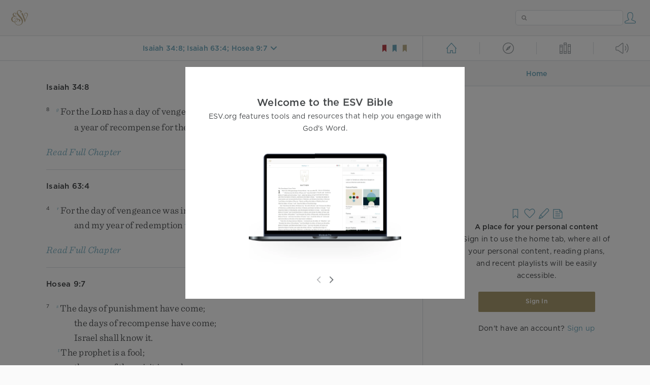

--- FILE ---
content_type: text/javascript; charset=utf-8
request_url: https://dch8lckz6x8ar.cloudfront.net/static/js/output.ac4a543cc1b6.js
body_size: 68037
content:
/*! jQuery v3.7.1 | (c) OpenJS Foundation and other contributors | jquery.org/license */(function(global,factory){"use strict";if(typeof module==="object"&&typeof module.exports==="object"){module.exports=global.document?factory(global,true):function(w){if(!w.document){throw new Error("jQuery requires a window with a document");}
return factory(w);};}else{factory(global);}})(typeof window!=="undefined"?window:this,function(window,noGlobal){"use strict";var arr=[];var getProto=Object.getPrototypeOf;var slice=arr.slice;var flat=arr.flat?function(array){return arr.flat.call(array);}:function(array){return arr.concat.apply([],array);};var push=arr.push;var indexOf=arr.indexOf;var class2type={};var toString=class2type.toString;var hasOwn=class2type.hasOwnProperty;var fnToString=hasOwn.toString;var ObjectFunctionString=fnToString.call(Object);var support={};var isFunction=function isFunction(obj){return typeof obj==="function"&&typeof obj.nodeType!=="number"&&typeof obj.item!=="function";};var isWindow=function isWindow(obj){return obj!=null&&obj===obj.window;};var document=window.document;var preservedScriptAttributes={type:true,src:true,nonce:true,noModule:true};function DOMEval(code,node,doc){doc=doc||document;var i,val,script=doc.createElement("script");script.text=code;if(node){for(i in preservedScriptAttributes){val=node[i]||node.getAttribute&&node.getAttribute(i);if(val){script.setAttribute(i,val);}}}
doc.head.appendChild(script).parentNode.removeChild(script);}
function toType(obj){if(obj==null){return obj+"";}
return typeof obj==="object"||typeof obj==="function"?class2type[toString.call(obj)]||"object":typeof obj;}
var version="3.7.1",rhtmlSuffix=/HTML$/i,jQuery=function(selector,context){return new jQuery.fn.init(selector,context);};jQuery.fn=jQuery.prototype={jquery:version,constructor:jQuery,length:0,toArray:function(){return slice.call(this);},get:function(num){if(num==null){return slice.call(this);}
return num<0?this[num+this.length]:this[num];},pushStack:function(elems){var ret=jQuery.merge(this.constructor(),elems);ret.prevObject=this;return ret;},each:function(callback){return jQuery.each(this,callback);},map:function(callback){return this.pushStack(jQuery.map(this,function(elem,i){return callback.call(elem,i,elem);}));},slice:function(){return this.pushStack(slice.apply(this,arguments));},first:function(){return this.eq(0);},last:function(){return this.eq(-1);},even:function(){return this.pushStack(jQuery.grep(this,function(_elem,i){return(i+1)%2;}));},odd:function(){return this.pushStack(jQuery.grep(this,function(_elem,i){return i%2;}));},eq:function(i){var len=this.length,j=+i+(i<0?len:0);return this.pushStack(j>=0&&j<len?[this[j]]:[]);},end:function(){return this.prevObject||this.constructor();},push:push,sort:arr.sort,splice:arr.splice};jQuery.extend=jQuery.fn.extend=function(){var options,name,src,copy,copyIsArray,clone,target=arguments[0]||{},i=1,length=arguments.length,deep=false;if(typeof target==="boolean"){deep=target;target=arguments[i]||{};i++;}
if(typeof target!=="object"&&!isFunction(target)){target={};}
if(i===length){target=this;i--;}
for(;i<length;i++){if((options=arguments[i])!=null){for(name in options){copy=options[name];if(name==="__proto__"||target===copy){continue;}
if(deep&&copy&&(jQuery.isPlainObject(copy)||(copyIsArray=Array.isArray(copy)))){src=target[name];if(copyIsArray&&!Array.isArray(src)){clone=[];}else if(!copyIsArray&&!jQuery.isPlainObject(src)){clone={};}else{clone=src;}
copyIsArray=false;target[name]=jQuery.extend(deep,clone,copy);}else if(copy!==undefined){target[name]=copy;}}}}
return target;};jQuery.extend({expando:"jQuery"+(version+Math.random()).replace(/\D/g,""),isReady:true,error:function(msg){throw new Error(msg);},noop:function(){},isPlainObject:function(obj){var proto,Ctor;if(!obj||toString.call(obj)!=="[object Object]"){return false;}
proto=getProto(obj);if(!proto){return true;}
Ctor=hasOwn.call(proto,"constructor")&&proto.constructor;return typeof Ctor==="function"&&fnToString.call(Ctor)===ObjectFunctionString;},isEmptyObject:function(obj){var name;for(name in obj){return false;}
return true;},globalEval:function(code,options,doc){DOMEval(code,{nonce:options&&options.nonce},doc);},each:function(obj,callback){var length,i=0;if(isArrayLike(obj)){length=obj.length;for(;i<length;i++){if(callback.call(obj[i],i,obj[i])===false){break;}}}else{for(i in obj){if(callback.call(obj[i],i,obj[i])===false){break;}}}
return obj;},text:function(elem){var node,ret="",i=0,nodeType=elem.nodeType;if(!nodeType){while((node=elem[i++])){ret+=jQuery.text(node);}}
if(nodeType===1||nodeType===11){return elem.textContent;}
if(nodeType===9){return elem.documentElement.textContent;}
if(nodeType===3||nodeType===4){return elem.nodeValue;}
return ret;},makeArray:function(arr,results){var ret=results||[];if(arr!=null){if(isArrayLike(Object(arr))){jQuery.merge(ret,typeof arr==="string"?[arr]:arr);}else{push.call(ret,arr);}}
return ret;},inArray:function(elem,arr,i){return arr==null?-1:indexOf.call(arr,elem,i);},isXMLDoc:function(elem){var namespace=elem&&elem.namespaceURI,docElem=elem&&(elem.ownerDocument||elem).documentElement;return!rhtmlSuffix.test(namespace||docElem&&docElem.nodeName||"HTML");},merge:function(first,second){var len=+second.length,j=0,i=first.length;for(;j<len;j++){first[i++]=second[j];}
first.length=i;return first;},grep:function(elems,callback,invert){var callbackInverse,matches=[],i=0,length=elems.length,callbackExpect=!invert;for(;i<length;i++){callbackInverse=!callback(elems[i],i);if(callbackInverse!==callbackExpect){matches.push(elems[i]);}}
return matches;},map:function(elems,callback,arg){var length,value,i=0,ret=[];if(isArrayLike(elems)){length=elems.length;for(;i<length;i++){value=callback(elems[i],i,arg);if(value!=null){ret.push(value);}}}else{for(i in elems){value=callback(elems[i],i,arg);if(value!=null){ret.push(value);}}}
return flat(ret);},guid:1,support:support});if(typeof Symbol==="function"){jQuery.fn[Symbol.iterator]=arr[Symbol.iterator];}
jQuery.each("Boolean Number String Function Array Date RegExp Object Error Symbol".split(" "),function(_i,name){class2type["[object "+name+"]"]=name.toLowerCase();});function isArrayLike(obj){var length=!!obj&&"length"in obj&&obj.length,type=toType(obj);if(isFunction(obj)||isWindow(obj)){return false;}
return type==="array"||length===0||typeof length==="number"&&length>0&&(length-1)in obj;}
function nodeName(elem,name){return elem.nodeName&&elem.nodeName.toLowerCase()===name.toLowerCase();}
var pop=arr.pop;var sort=arr.sort;var splice=arr.splice;var whitespace="[\\x20\\t\\r\\n\\f]";var rtrimCSS=new RegExp("^"+whitespace+"+|((?:^|[^\\\\])(?:\\\\.)*)"+whitespace+"+$","g");jQuery.contains=function(a,b){var bup=b&&b.parentNode;return a===bup||!!(bup&&bup.nodeType===1&&(a.contains?a.contains(bup):a.compareDocumentPosition&&a.compareDocumentPosition(bup)&16));};var rcssescape=/([\0-\x1f\x7f]|^-?\d)|^-$|[^\x80-\uFFFF\w-]/g;function fcssescape(ch,asCodePoint){if(asCodePoint){if(ch==="\0"){return"\uFFFD";}
return ch.slice(0,-1)+"\\"+ch.charCodeAt(ch.length-1).toString(16)+" ";}
return"\\"+ch;}
jQuery.escapeSelector=function(sel){return(sel+"").replace(rcssescape,fcssescape);};var preferredDoc=document,pushNative=push;(function(){var i,Expr,outermostContext,sortInput,hasDuplicate,push=pushNative,document,documentElement,documentIsHTML,rbuggyQSA,matches,expando=jQuery.expando,dirruns=0,done=0,classCache=createCache(),tokenCache=createCache(),compilerCache=createCache(),nonnativeSelectorCache=createCache(),sortOrder=function(a,b){if(a===b){hasDuplicate=true;}
return 0;},booleans="checked|selected|async|autofocus|autoplay|controls|defer|disabled|hidden|ismap|"+"loop|multiple|open|readonly|required|scoped",identifier="(?:\\\\[\\da-fA-F]{1,6}"+whitespace+"?|\\\\[^\\r\\n\\f]|[\\w-]|[^\0-\\x7f])+",attributes="\\["+whitespace+"*("+identifier+")(?:"+whitespace+"*([*^$|!~]?=)"+whitespace+"*(?:'((?:\\\\.|[^\\\\'])*)'|\"((?:\\\\.|[^\\\\\"])*)\"|("+identifier+"))|)"+
whitespace+"*\\]",pseudos=":("+identifier+")(?:\\(("+"('((?:\\\\.|[^\\\\'])*)'|\"((?:\\\\.|[^\\\\\"])*)\")|"+"((?:\\\\.|[^\\\\()[\\]]|"+attributes+")*)|"+".*"+")\\)|)",rwhitespace=new RegExp(whitespace+"+","g"),rcomma=new RegExp("^"+whitespace+"*,"+whitespace+"*"),rleadingCombinator=new RegExp("^"+whitespace+"*([>+~]|"+whitespace+")"+
whitespace+"*"),rdescend=new RegExp(whitespace+"|>"),rpseudo=new RegExp(pseudos),ridentifier=new RegExp("^"+identifier+"$"),matchExpr={ID:new RegExp("^#("+identifier+")"),CLASS:new RegExp("^\\.("+identifier+")"),TAG:new RegExp("^("+identifier+"|[*])"),ATTR:new RegExp("^"+attributes),PSEUDO:new RegExp("^"+pseudos),CHILD:new RegExp("^:(only|first|last|nth|nth-last)-(child|of-type)(?:\\("+
whitespace+"*(even|odd|(([+-]|)(\\d*)n|)"+whitespace+"*(?:([+-]|)"+
whitespace+"*(\\d+)|))"+whitespace+"*\\)|)","i"),bool:new RegExp("^(?:"+booleans+")$","i"),needsContext:new RegExp("^"+whitespace+"*[>+~]|:(even|odd|eq|gt|lt|nth|first|last)(?:\\("+whitespace+"*((?:-\\d)?\\d*)"+whitespace+"*\\)|)(?=[^-]|$)","i")},rinputs=/^(?:input|select|textarea|button)$/i,rheader=/^h\d$/i,rquickExpr=/^(?:#([\w-]+)|(\w+)|\.([\w-]+))$/,rsibling=/[+~]/,runescape=new RegExp("\\\\[\\da-fA-F]{1,6}"+whitespace+"?|\\\\([^\\r\\n\\f])","g"),funescape=function(escape,nonHex){var high="0x"+escape.slice(1)-0x10000;if(nonHex){return nonHex;}
return high<0?String.fromCharCode(high+0x10000):String.fromCharCode(high>>10|0xD800,high&0x3FF|0xDC00);},unloadHandler=function(){setDocument();},inDisabledFieldset=addCombinator(function(elem){return elem.disabled===true&&nodeName(elem,"fieldset");},{dir:"parentNode",next:"legend"});function safeActiveElement(){try{return document.activeElement;}catch(err){}}
try{push.apply((arr=slice.call(preferredDoc.childNodes)),preferredDoc.childNodes);arr[preferredDoc.childNodes.length].nodeType;}catch(e){push={apply:function(target,els){pushNative.apply(target,slice.call(els));},call:function(target){pushNative.apply(target,slice.call(arguments,1));}};}
function find(selector,context,results,seed){var m,i,elem,nid,match,groups,newSelector,newContext=context&&context.ownerDocument,nodeType=context?context.nodeType:9;results=results||[];if(typeof selector!=="string"||!selector||nodeType!==1&&nodeType!==9&&nodeType!==11){return results;}
if(!seed){setDocument(context);context=context||document;if(documentIsHTML){if(nodeType!==11&&(match=rquickExpr.exec(selector))){if((m=match[1])){if(nodeType===9){if((elem=context.getElementById(m))){if(elem.id===m){push.call(results,elem);return results;}}else{return results;}}else{if(newContext&&(elem=newContext.getElementById(m))&&find.contains(context,elem)&&elem.id===m){push.call(results,elem);return results;}}}else if(match[2]){push.apply(results,context.getElementsByTagName(selector));return results;}else if((m=match[3])&&context.getElementsByClassName){push.apply(results,context.getElementsByClassName(m));return results;}}
if(!nonnativeSelectorCache[selector+" "]&&(!rbuggyQSA||!rbuggyQSA.test(selector))){newSelector=selector;newContext=context;if(nodeType===1&&(rdescend.test(selector)||rleadingCombinator.test(selector))){newContext=rsibling.test(selector)&&testContext(context.parentNode)||context;if(newContext!=context||!support.scope){if((nid=context.getAttribute("id"))){nid=jQuery.escapeSelector(nid);}else{context.setAttribute("id",(nid=expando));}}
groups=tokenize(selector);i=groups.length;while(i--){groups[i]=(nid?"#"+nid:":scope")+" "+
toSelector(groups[i]);}
newSelector=groups.join(",");}
try{push.apply(results,newContext.querySelectorAll(newSelector));return results;}catch(qsaError){nonnativeSelectorCache(selector,true);}finally{if(nid===expando){context.removeAttribute("id");}}}}}
return select(selector.replace(rtrimCSS,"$1"),context,results,seed);}
function createCache(){var keys=[];function cache(key,value){if(keys.push(key+" ")>Expr.cacheLength){delete cache[keys.shift()];}
return(cache[key+" "]=value);}
return cache;}
function markFunction(fn){fn[expando]=true;return fn;}
function assert(fn){var el=document.createElement("fieldset");try{return!!fn(el);}catch(e){return false;}finally{if(el.parentNode){el.parentNode.removeChild(el);}
el=null;}}
function createInputPseudo(type){return function(elem){return nodeName(elem,"input")&&elem.type===type;};}
function createButtonPseudo(type){return function(elem){return(nodeName(elem,"input")||nodeName(elem,"button"))&&elem.type===type;};}
function createDisabledPseudo(disabled){return function(elem){if("form"in elem){if(elem.parentNode&&elem.disabled===false){if("label"in elem){if("label"in elem.parentNode){return elem.parentNode.disabled===disabled;}else{return elem.disabled===disabled;}}
return elem.isDisabled===disabled||elem.isDisabled!==!disabled&&inDisabledFieldset(elem)===disabled;}
return elem.disabled===disabled;}else if("label"in elem){return elem.disabled===disabled;}
return false;};}
function createPositionalPseudo(fn){return markFunction(function(argument){argument=+argument;return markFunction(function(seed,matches){var j,matchIndexes=fn([],seed.length,argument),i=matchIndexes.length;while(i--){if(seed[(j=matchIndexes[i])]){seed[j]=!(matches[j]=seed[j]);}}});});}
function testContext(context){return context&&typeof context.getElementsByTagName!=="undefined"&&context;}
function setDocument(node){var subWindow,doc=node?node.ownerDocument||node:preferredDoc;if(doc==document||doc.nodeType!==9||!doc.documentElement){return document;}
document=doc;documentElement=document.documentElement;documentIsHTML=!jQuery.isXMLDoc(document);matches=documentElement.matches||documentElement.webkitMatchesSelector||documentElement.msMatchesSelector;if(documentElement.msMatchesSelector&&preferredDoc!=document&&(subWindow=document.defaultView)&&subWindow.top!==subWindow){subWindow.addEventListener("unload",unloadHandler);}
support.getById=assert(function(el){documentElement.appendChild(el).id=jQuery.expando;return!document.getElementsByName||!document.getElementsByName(jQuery.expando).length;});support.disconnectedMatch=assert(function(el){return matches.call(el,"*");});support.scope=assert(function(){return document.querySelectorAll(":scope");});support.cssHas=assert(function(){try{document.querySelector(":has(*,:jqfake)");return false;}catch(e){return true;}});if(support.getById){Expr.filter.ID=function(id){var attrId=id.replace(runescape,funescape);return function(elem){return elem.getAttribute("id")===attrId;};};Expr.find.ID=function(id,context){if(typeof context.getElementById!=="undefined"&&documentIsHTML){var elem=context.getElementById(id);return elem?[elem]:[];}};}else{Expr.filter.ID=function(id){var attrId=id.replace(runescape,funescape);return function(elem){var node=typeof elem.getAttributeNode!=="undefined"&&elem.getAttributeNode("id");return node&&node.value===attrId;};};Expr.find.ID=function(id,context){if(typeof context.getElementById!=="undefined"&&documentIsHTML){var node,i,elems,elem=context.getElementById(id);if(elem){node=elem.getAttributeNode("id");if(node&&node.value===id){return[elem];}
elems=context.getElementsByName(id);i=0;while((elem=elems[i++])){node=elem.getAttributeNode("id");if(node&&node.value===id){return[elem];}}}
return[];}};}
Expr.find.TAG=function(tag,context){if(typeof context.getElementsByTagName!=="undefined"){return context.getElementsByTagName(tag);}else{return context.querySelectorAll(tag);}};Expr.find.CLASS=function(className,context){if(typeof context.getElementsByClassName!=="undefined"&&documentIsHTML){return context.getElementsByClassName(className);}};rbuggyQSA=[];assert(function(el){var input;documentElement.appendChild(el).innerHTML="<a id='"+expando+"' href='' disabled='disabled'></a>"+"<select id='"+expando+"-\r\\' disabled='disabled'>"+"<option selected=''></option></select>";if(!el.querySelectorAll("[selected]").length){rbuggyQSA.push("\\["+whitespace+"*(?:value|"+booleans+")");}
if(!el.querySelectorAll("[id~="+expando+"-]").length){rbuggyQSA.push("~=");}
if(!el.querySelectorAll("a#"+expando+"+*").length){rbuggyQSA.push(".#.+[+~]");}
if(!el.querySelectorAll(":checked").length){rbuggyQSA.push(":checked");}
input=document.createElement("input");input.setAttribute("type","hidden");el.appendChild(input).setAttribute("name","D");documentElement.appendChild(el).disabled=true;if(el.querySelectorAll(":disabled").length!==2){rbuggyQSA.push(":enabled",":disabled");}
input=document.createElement("input");input.setAttribute("name","");el.appendChild(input);if(!el.querySelectorAll("[name='']").length){rbuggyQSA.push("\\["+whitespace+"*name"+whitespace+"*="+
whitespace+"*(?:''|\"\")");}});if(!support.cssHas){rbuggyQSA.push(":has");}
rbuggyQSA=rbuggyQSA.length&&new RegExp(rbuggyQSA.join("|"));sortOrder=function(a,b){if(a===b){hasDuplicate=true;return 0;}
var compare=!a.compareDocumentPosition-!b.compareDocumentPosition;if(compare){return compare;}
compare=(a.ownerDocument||a)==(b.ownerDocument||b)?a.compareDocumentPosition(b):1;if(compare&1||(!support.sortDetached&&b.compareDocumentPosition(a)===compare)){if(a===document||a.ownerDocument==preferredDoc&&find.contains(preferredDoc,a)){return-1;}
if(b===document||b.ownerDocument==preferredDoc&&find.contains(preferredDoc,b)){return 1;}
return sortInput?(indexOf.call(sortInput,a)-indexOf.call(sortInput,b)):0;}
return compare&4?-1:1;};return document;}
find.matches=function(expr,elements){return find(expr,null,null,elements);};find.matchesSelector=function(elem,expr){setDocument(elem);if(documentIsHTML&&!nonnativeSelectorCache[expr+" "]&&(!rbuggyQSA||!rbuggyQSA.test(expr))){try{var ret=matches.call(elem,expr);if(ret||support.disconnectedMatch||elem.document&&elem.document.nodeType!==11){return ret;}}catch(e){nonnativeSelectorCache(expr,true);}}
return find(expr,document,null,[elem]).length>0;};find.contains=function(context,elem){if((context.ownerDocument||context)!=document){setDocument(context);}
return jQuery.contains(context,elem);};find.attr=function(elem,name){if((elem.ownerDocument||elem)!=document){setDocument(elem);}
var fn=Expr.attrHandle[name.toLowerCase()],val=fn&&hasOwn.call(Expr.attrHandle,name.toLowerCase())?fn(elem,name,!documentIsHTML):undefined;if(val!==undefined){return val;}
return elem.getAttribute(name);};find.error=function(msg){throw new Error("Syntax error, unrecognized expression: "+msg);};jQuery.uniqueSort=function(results){var elem,duplicates=[],j=0,i=0;hasDuplicate=!support.sortStable;sortInput=!support.sortStable&&slice.call(results,0);sort.call(results,sortOrder);if(hasDuplicate){while((elem=results[i++])){if(elem===results[i]){j=duplicates.push(i);}}
while(j--){splice.call(results,duplicates[j],1);}}
sortInput=null;return results;};jQuery.fn.uniqueSort=function(){return this.pushStack(jQuery.uniqueSort(slice.apply(this)));};Expr=jQuery.expr={cacheLength:50,createPseudo:markFunction,match:matchExpr,attrHandle:{},find:{},relative:{">":{dir:"parentNode",first:true}," ":{dir:"parentNode"},"+":{dir:"previousSibling",first:true},"~":{dir:"previousSibling"}},preFilter:{ATTR:function(match){match[1]=match[1].replace(runescape,funescape);match[3]=(match[3]||match[4]||match[5]||"").replace(runescape,funescape);if(match[2]==="~="){match[3]=" "+match[3]+" ";}
return match.slice(0,4);},CHILD:function(match){match[1]=match[1].toLowerCase();if(match[1].slice(0,3)==="nth"){if(!match[3]){find.error(match[0]);}
match[4]=+(match[4]?match[5]+(match[6]||1):2*(match[3]==="even"||match[3]==="odd"));match[5]=+((match[7]+match[8])||match[3]==="odd");}else if(match[3]){find.error(match[0]);}
return match;},PSEUDO:function(match){var excess,unquoted=!match[6]&&match[2];if(matchExpr.CHILD.test(match[0])){return null;}
if(match[3]){match[2]=match[4]||match[5]||"";}else if(unquoted&&rpseudo.test(unquoted)&&(excess=tokenize(unquoted,true))&&(excess=unquoted.indexOf(")",unquoted.length-excess)-unquoted.length)){match[0]=match[0].slice(0,excess);match[2]=unquoted.slice(0,excess);}
return match.slice(0,3);}},filter:{TAG:function(nodeNameSelector){var expectedNodeName=nodeNameSelector.replace(runescape,funescape).toLowerCase();return nodeNameSelector==="*"?function(){return true;}:function(elem){return nodeName(elem,expectedNodeName);};},CLASS:function(className){var pattern=classCache[className+" "];return pattern||(pattern=new RegExp("(^|"+whitespace+")"+className+"("+whitespace+"|$)"))&&classCache(className,function(elem){return pattern.test(typeof elem.className==="string"&&elem.className||typeof elem.getAttribute!=="undefined"&&elem.getAttribute("class")||"");});},ATTR:function(name,operator,check){return function(elem){var result=find.attr(elem,name);if(result==null){return operator==="!=";}
if(!operator){return true;}
result+="";if(operator==="="){return result===check;}
if(operator==="!="){return result!==check;}
if(operator==="^="){return check&&result.indexOf(check)===0;}
if(operator==="*="){return check&&result.indexOf(check)>-1;}
if(operator==="$="){return check&&result.slice(-check.length)===check;}
if(operator==="~="){return(" "+result.replace(rwhitespace," ")+" ").indexOf(check)>-1;}
if(operator==="|="){return result===check||result.slice(0,check.length+1)===check+"-";}
return false;};},CHILD:function(type,what,_argument,first,last){var simple=type.slice(0,3)!=="nth",forward=type.slice(-4)!=="last",ofType=what==="of-type";return first===1&&last===0?function(elem){return!!elem.parentNode;}:function(elem,_context,xml){var cache,outerCache,node,nodeIndex,start,dir=simple!==forward?"nextSibling":"previousSibling",parent=elem.parentNode,name=ofType&&elem.nodeName.toLowerCase(),useCache=!xml&&!ofType,diff=false;if(parent){if(simple){while(dir){node=elem;while((node=node[dir])){if(ofType?nodeName(node,name):node.nodeType===1){return false;}}
start=dir=type==="only"&&!start&&"nextSibling";}
return true;}
start=[forward?parent.firstChild:parent.lastChild];if(forward&&useCache){outerCache=parent[expando]||(parent[expando]={});cache=outerCache[type]||[];nodeIndex=cache[0]===dirruns&&cache[1];diff=nodeIndex&&cache[2];node=nodeIndex&&parent.childNodes[nodeIndex];while((node=++nodeIndex&&node&&node[dir]||(diff=nodeIndex=0)||start.pop())){if(node.nodeType===1&&++diff&&node===elem){outerCache[type]=[dirruns,nodeIndex,diff];break;}}}else{if(useCache){outerCache=elem[expando]||(elem[expando]={});cache=outerCache[type]||[];nodeIndex=cache[0]===dirruns&&cache[1];diff=nodeIndex;}
if(diff===false){while((node=++nodeIndex&&node&&node[dir]||(diff=nodeIndex=0)||start.pop())){if((ofType?nodeName(node,name):node.nodeType===1)&&++diff){if(useCache){outerCache=node[expando]||(node[expando]={});outerCache[type]=[dirruns,diff];}
if(node===elem){break;}}}}}
diff-=last;return diff===first||(diff%first===0&&diff/first>=0);}};},PSEUDO:function(pseudo,argument){var args,fn=Expr.pseudos[pseudo]||Expr.setFilters[pseudo.toLowerCase()]||find.error("unsupported pseudo: "+pseudo);if(fn[expando]){return fn(argument);}
if(fn.length>1){args=[pseudo,pseudo,"",argument];return Expr.setFilters.hasOwnProperty(pseudo.toLowerCase())?markFunction(function(seed,matches){var idx,matched=fn(seed,argument),i=matched.length;while(i--){idx=indexOf.call(seed,matched[i]);seed[idx]=!(matches[idx]=matched[i]);}}):function(elem){return fn(elem,0,args);};}
return fn;}},pseudos:{not:markFunction(function(selector){var input=[],results=[],matcher=compile(selector.replace(rtrimCSS,"$1"));return matcher[expando]?markFunction(function(seed,matches,_context,xml){var elem,unmatched=matcher(seed,null,xml,[]),i=seed.length;while(i--){if((elem=unmatched[i])){seed[i]=!(matches[i]=elem);}}}):function(elem,_context,xml){input[0]=elem;matcher(input,null,xml,results);input[0]=null;return!results.pop();};}),has:markFunction(function(selector){return function(elem){return find(selector,elem).length>0;};}),contains:markFunction(function(text){text=text.replace(runescape,funescape);return function(elem){return(elem.textContent||jQuery.text(elem)).indexOf(text)>-1;};}),lang:markFunction(function(lang){if(!ridentifier.test(lang||"")){find.error("unsupported lang: "+lang);}
lang=lang.replace(runescape,funescape).toLowerCase();return function(elem){var elemLang;do{if((elemLang=documentIsHTML?elem.lang:elem.getAttribute("xml:lang")||elem.getAttribute("lang"))){elemLang=elemLang.toLowerCase();return elemLang===lang||elemLang.indexOf(lang+"-")===0;}}while((elem=elem.parentNode)&&elem.nodeType===1);return false;};}),target:function(elem){var hash=window.location&&window.location.hash;return hash&&hash.slice(1)===elem.id;},root:function(elem){return elem===documentElement;},focus:function(elem){return elem===safeActiveElement()&&document.hasFocus()&&!!(elem.type||elem.href||~elem.tabIndex);},enabled:createDisabledPseudo(false),disabled:createDisabledPseudo(true),checked:function(elem){return(nodeName(elem,"input")&&!!elem.checked)||(nodeName(elem,"option")&&!!elem.selected);},selected:function(elem){if(elem.parentNode){elem.parentNode.selectedIndex;}
return elem.selected===true;},empty:function(elem){for(elem=elem.firstChild;elem;elem=elem.nextSibling){if(elem.nodeType<6){return false;}}
return true;},parent:function(elem){return!Expr.pseudos.empty(elem);},header:function(elem){return rheader.test(elem.nodeName);},input:function(elem){return rinputs.test(elem.nodeName);},button:function(elem){return nodeName(elem,"input")&&elem.type==="button"||nodeName(elem,"button");},text:function(elem){var attr;return nodeName(elem,"input")&&elem.type==="text"&&((attr=elem.getAttribute("type"))==null||attr.toLowerCase()==="text");},first:createPositionalPseudo(function(){return[0];}),last:createPositionalPseudo(function(_matchIndexes,length){return[length-1];}),eq:createPositionalPseudo(function(_matchIndexes,length,argument){return[argument<0?argument+length:argument];}),even:createPositionalPseudo(function(matchIndexes,length){var i=0;for(;i<length;i+=2){matchIndexes.push(i);}
return matchIndexes;}),odd:createPositionalPseudo(function(matchIndexes,length){var i=1;for(;i<length;i+=2){matchIndexes.push(i);}
return matchIndexes;}),lt:createPositionalPseudo(function(matchIndexes,length,argument){var i;if(argument<0){i=argument+length;}else if(argument>length){i=length;}else{i=argument;}
for(;--i>=0;){matchIndexes.push(i);}
return matchIndexes;}),gt:createPositionalPseudo(function(matchIndexes,length,argument){var i=argument<0?argument+length:argument;for(;++i<length;){matchIndexes.push(i);}
return matchIndexes;})}};Expr.pseudos.nth=Expr.pseudos.eq;for(i in{radio:true,checkbox:true,file:true,password:true,image:true}){Expr.pseudos[i]=createInputPseudo(i);}
for(i in{submit:true,reset:true}){Expr.pseudos[i]=createButtonPseudo(i);}
function setFilters(){}
setFilters.prototype=Expr.filters=Expr.pseudos;Expr.setFilters=new setFilters();function tokenize(selector,parseOnly){var matched,match,tokens,type,soFar,groups,preFilters,cached=tokenCache[selector+" "];if(cached){return parseOnly?0:cached.slice(0);}
soFar=selector;groups=[];preFilters=Expr.preFilter;while(soFar){if(!matched||(match=rcomma.exec(soFar))){if(match){soFar=soFar.slice(match[0].length)||soFar;}
groups.push((tokens=[]));}
matched=false;if((match=rleadingCombinator.exec(soFar))){matched=match.shift();tokens.push({value:matched,type:match[0].replace(rtrimCSS," ")});soFar=soFar.slice(matched.length);}
for(type in Expr.filter){if((match=matchExpr[type].exec(soFar))&&(!preFilters[type]||(match=preFilters[type](match)))){matched=match.shift();tokens.push({value:matched,type:type,matches:match});soFar=soFar.slice(matched.length);}}
if(!matched){break;}}
if(parseOnly){return soFar.length;}
return soFar?find.error(selector):tokenCache(selector,groups).slice(0);}
function toSelector(tokens){var i=0,len=tokens.length,selector="";for(;i<len;i++){selector+=tokens[i].value;}
return selector;}
function addCombinator(matcher,combinator,base){var dir=combinator.dir,skip=combinator.next,key=skip||dir,checkNonElements=base&&key==="parentNode",doneName=done++;return combinator.first?function(elem,context,xml){while((elem=elem[dir])){if(elem.nodeType===1||checkNonElements){return matcher(elem,context,xml);}}
return false;}:function(elem,context,xml){var oldCache,outerCache,newCache=[dirruns,doneName];if(xml){while((elem=elem[dir])){if(elem.nodeType===1||checkNonElements){if(matcher(elem,context,xml)){return true;}}}}else{while((elem=elem[dir])){if(elem.nodeType===1||checkNonElements){outerCache=elem[expando]||(elem[expando]={});if(skip&&nodeName(elem,skip)){elem=elem[dir]||elem;}else if((oldCache=outerCache[key])&&oldCache[0]===dirruns&&oldCache[1]===doneName){return(newCache[2]=oldCache[2]);}else{outerCache[key]=newCache;if((newCache[2]=matcher(elem,context,xml))){return true;}}}}}
return false;};}
function elementMatcher(matchers){return matchers.length>1?function(elem,context,xml){var i=matchers.length;while(i--){if(!matchers[i](elem,context,xml)){return false;}}
return true;}:matchers[0];}
function multipleContexts(selector,contexts,results){var i=0,len=contexts.length;for(;i<len;i++){find(selector,contexts[i],results);}
return results;}
function condense(unmatched,map,filter,context,xml){var elem,newUnmatched=[],i=0,len=unmatched.length,mapped=map!=null;for(;i<len;i++){if((elem=unmatched[i])){if(!filter||filter(elem,context,xml)){newUnmatched.push(elem);if(mapped){map.push(i);}}}}
return newUnmatched;}
function setMatcher(preFilter,selector,matcher,postFilter,postFinder,postSelector){if(postFilter&&!postFilter[expando]){postFilter=setMatcher(postFilter);}
if(postFinder&&!postFinder[expando]){postFinder=setMatcher(postFinder,postSelector);}
return markFunction(function(seed,results,context,xml){var temp,i,elem,matcherOut,preMap=[],postMap=[],preexisting=results.length,elems=seed||multipleContexts(selector||"*",context.nodeType?[context]:context,[]),matcherIn=preFilter&&(seed||!selector)?condense(elems,preMap,preFilter,context,xml):elems;if(matcher){matcherOut=postFinder||(seed?preFilter:preexisting||postFilter)?[]:results;matcher(matcherIn,matcherOut,context,xml);}else{matcherOut=matcherIn;}
if(postFilter){temp=condense(matcherOut,postMap);postFilter(temp,[],context,xml);i=temp.length;while(i--){if((elem=temp[i])){matcherOut[postMap[i]]=!(matcherIn[postMap[i]]=elem);}}}
if(seed){if(postFinder||preFilter){if(postFinder){temp=[];i=matcherOut.length;while(i--){if((elem=matcherOut[i])){temp.push((matcherIn[i]=elem));}}
postFinder(null,(matcherOut=[]),temp,xml);}
i=matcherOut.length;while(i--){if((elem=matcherOut[i])&&(temp=postFinder?indexOf.call(seed,elem):preMap[i])>-1){seed[temp]=!(results[temp]=elem);}}}}else{matcherOut=condense(matcherOut===results?matcherOut.splice(preexisting,matcherOut.length):matcherOut);if(postFinder){postFinder(null,results,matcherOut,xml);}else{push.apply(results,matcherOut);}}});}
function matcherFromTokens(tokens){var checkContext,matcher,j,len=tokens.length,leadingRelative=Expr.relative[tokens[0].type],implicitRelative=leadingRelative||Expr.relative[" "],i=leadingRelative?1:0,matchContext=addCombinator(function(elem){return elem===checkContext;},implicitRelative,true),matchAnyContext=addCombinator(function(elem){return indexOf.call(checkContext,elem)>-1;},implicitRelative,true),matchers=[function(elem,context,xml){var ret=(!leadingRelative&&(xml||context!=outermostContext))||((checkContext=context).nodeType?matchContext(elem,context,xml):matchAnyContext(elem,context,xml));checkContext=null;return ret;}];for(;i<len;i++){if((matcher=Expr.relative[tokens[i].type])){matchers=[addCombinator(elementMatcher(matchers),matcher)];}else{matcher=Expr.filter[tokens[i].type].apply(null,tokens[i].matches);if(matcher[expando]){j=++i;for(;j<len;j++){if(Expr.relative[tokens[j].type]){break;}}
return setMatcher(i>1&&elementMatcher(matchers),i>1&&toSelector(tokens.slice(0,i-1).concat({value:tokens[i-2].type===" "?"*":""})).replace(rtrimCSS,"$1"),matcher,i<j&&matcherFromTokens(tokens.slice(i,j)),j<len&&matcherFromTokens((tokens=tokens.slice(j))),j<len&&toSelector(tokens));}
matchers.push(matcher);}}
return elementMatcher(matchers);}
function matcherFromGroupMatchers(elementMatchers,setMatchers){var bySet=setMatchers.length>0,byElement=elementMatchers.length>0,superMatcher=function(seed,context,xml,results,outermost){var elem,j,matcher,matchedCount=0,i="0",unmatched=seed&&[],setMatched=[],contextBackup=outermostContext,elems=seed||byElement&&Expr.find.TAG("*",outermost),dirrunsUnique=(dirruns+=contextBackup==null?1:Math.random()||0.1),len=elems.length;if(outermost){outermostContext=context==document||context||outermost;}
for(;i!==len&&(elem=elems[i])!=null;i++){if(byElement&&elem){j=0;if(!context&&elem.ownerDocument!=document){setDocument(elem);xml=!documentIsHTML;}
while((matcher=elementMatchers[j++])){if(matcher(elem,context||document,xml)){push.call(results,elem);break;}}
if(outermost){dirruns=dirrunsUnique;}}
if(bySet){if((elem=!matcher&&elem)){matchedCount--;}
if(seed){unmatched.push(elem);}}}
matchedCount+=i;if(bySet&&i!==matchedCount){j=0;while((matcher=setMatchers[j++])){matcher(unmatched,setMatched,context,xml);}
if(seed){if(matchedCount>0){while(i--){if(!(unmatched[i]||setMatched[i])){setMatched[i]=pop.call(results);}}}
setMatched=condense(setMatched);}
push.apply(results,setMatched);if(outermost&&!seed&&setMatched.length>0&&(matchedCount+setMatchers.length)>1){jQuery.uniqueSort(results);}}
if(outermost){dirruns=dirrunsUnique;outermostContext=contextBackup;}
return unmatched;};return bySet?markFunction(superMatcher):superMatcher;}
function compile(selector,match){var i,setMatchers=[],elementMatchers=[],cached=compilerCache[selector+" "];if(!cached){if(!match){match=tokenize(selector);}
i=match.length;while(i--){cached=matcherFromTokens(match[i]);if(cached[expando]){setMatchers.push(cached);}else{elementMatchers.push(cached);}}
cached=compilerCache(selector,matcherFromGroupMatchers(elementMatchers,setMatchers));cached.selector=selector;}
return cached;}
function select(selector,context,results,seed){var i,tokens,token,type,find,compiled=typeof selector==="function"&&selector,match=!seed&&tokenize((selector=compiled.selector||selector));results=results||[];if(match.length===1){tokens=match[0]=match[0].slice(0);if(tokens.length>2&&(token=tokens[0]).type==="ID"&&context.nodeType===9&&documentIsHTML&&Expr.relative[tokens[1].type]){context=(Expr.find.ID(token.matches[0].replace(runescape,funescape),context)||[])[0];if(!context){return results;}else if(compiled){context=context.parentNode;}
selector=selector.slice(tokens.shift().value.length);}
i=matchExpr.needsContext.test(selector)?0:tokens.length;while(i--){token=tokens[i];if(Expr.relative[(type=token.type)]){break;}
if((find=Expr.find[type])){if((seed=find(token.matches[0].replace(runescape,funescape),rsibling.test(tokens[0].type)&&testContext(context.parentNode)||context))){tokens.splice(i,1);selector=seed.length&&toSelector(tokens);if(!selector){push.apply(results,seed);return results;}
break;}}}}
(compiled||compile(selector,match))(seed,context,!documentIsHTML,results,!context||rsibling.test(selector)&&testContext(context.parentNode)||context);return results;}
support.sortStable=expando.split("").sort(sortOrder).join("")===expando;setDocument();support.sortDetached=assert(function(el){return el.compareDocumentPosition(document.createElement("fieldset"))&1;});jQuery.find=find;jQuery.expr[":"]=jQuery.expr.pseudos;jQuery.unique=jQuery.uniqueSort;find.compile=compile;find.select=select;find.setDocument=setDocument;find.tokenize=tokenize;find.escape=jQuery.escapeSelector;find.getText=jQuery.text;find.isXML=jQuery.isXMLDoc;find.selectors=jQuery.expr;find.support=jQuery.support;find.uniqueSort=jQuery.uniqueSort;})();var dir=function(elem,dir,until){var matched=[],truncate=until!==undefined;while((elem=elem[dir])&&elem.nodeType!==9){if(elem.nodeType===1){if(truncate&&jQuery(elem).is(until)){break;}
matched.push(elem);}}
return matched;};var siblings=function(n,elem){var matched=[];for(;n;n=n.nextSibling){if(n.nodeType===1&&n!==elem){matched.push(n);}}
return matched;};var rneedsContext=jQuery.expr.match.needsContext;var rsingleTag=(/^<([a-z][^\/\0>:\x20\t\r\n\f]*)[\x20\t\r\n\f]*\/?>(?:<\/\1>|)$/i);function winnow(elements,qualifier,not){if(isFunction(qualifier)){return jQuery.grep(elements,function(elem,i){return!!qualifier.call(elem,i,elem)!==not;});}
if(qualifier.nodeType){return jQuery.grep(elements,function(elem){return(elem===qualifier)!==not;});}
if(typeof qualifier!=="string"){return jQuery.grep(elements,function(elem){return(indexOf.call(qualifier,elem)>-1)!==not;});}
return jQuery.filter(qualifier,elements,not);}
jQuery.filter=function(expr,elems,not){var elem=elems[0];if(not){expr=":not("+expr+")";}
if(elems.length===1&&elem.nodeType===1){return jQuery.find.matchesSelector(elem,expr)?[elem]:[];}
return jQuery.find.matches(expr,jQuery.grep(elems,function(elem){return elem.nodeType===1;}));};jQuery.fn.extend({find:function(selector){var i,ret,len=this.length,self=this;if(typeof selector!=="string"){return this.pushStack(jQuery(selector).filter(function(){for(i=0;i<len;i++){if(jQuery.contains(self[i],this)){return true;}}}));}
ret=this.pushStack([]);for(i=0;i<len;i++){jQuery.find(selector,self[i],ret);}
return len>1?jQuery.uniqueSort(ret):ret;},filter:function(selector){return this.pushStack(winnow(this,selector||[],false));},not:function(selector){return this.pushStack(winnow(this,selector||[],true));},is:function(selector){return!!winnow(this,typeof selector==="string"&&rneedsContext.test(selector)?jQuery(selector):selector||[],false).length;}});var rootjQuery,rquickExpr=/^(?:\s*(<[\w\W]+>)[^>]*|#([\w-]+))$/,init=jQuery.fn.init=function(selector,context,root){var match,elem;if(!selector){return this;}
root=root||rootjQuery;if(typeof selector==="string"){if(selector[0]==="<"&&selector[selector.length-1]===">"&&selector.length>=3){match=[null,selector,null];}else{match=rquickExpr.exec(selector);}
if(match&&(match[1]||!context)){if(match[1]){context=context instanceof jQuery?context[0]:context;jQuery.merge(this,jQuery.parseHTML(match[1],context&&context.nodeType?context.ownerDocument||context:document,true));if(rsingleTag.test(match[1])&&jQuery.isPlainObject(context)){for(match in context){if(isFunction(this[match])){this[match](context[match]);}else{this.attr(match,context[match]);}}}
return this;}else{elem=document.getElementById(match[2]);if(elem){this[0]=elem;this.length=1;}
return this;}}else if(!context||context.jquery){return(context||root).find(selector);}else{return this.constructor(context).find(selector);}}else if(selector.nodeType){this[0]=selector;this.length=1;return this;}else if(isFunction(selector)){return root.ready!==undefined?root.ready(selector):selector(jQuery);}
return jQuery.makeArray(selector,this);};init.prototype=jQuery.fn;rootjQuery=jQuery(document);var rparentsprev=/^(?:parents|prev(?:Until|All))/,guaranteedUnique={children:true,contents:true,next:true,prev:true};jQuery.fn.extend({has:function(target){var targets=jQuery(target,this),l=targets.length;return this.filter(function(){var i=0;for(;i<l;i++){if(jQuery.contains(this,targets[i])){return true;}}});},closest:function(selectors,context){var cur,i=0,l=this.length,matched=[],targets=typeof selectors!=="string"&&jQuery(selectors);if(!rneedsContext.test(selectors)){for(;i<l;i++){for(cur=this[i];cur&&cur!==context;cur=cur.parentNode){if(cur.nodeType<11&&(targets?targets.index(cur)>-1:cur.nodeType===1&&jQuery.find.matchesSelector(cur,selectors))){matched.push(cur);break;}}}}
return this.pushStack(matched.length>1?jQuery.uniqueSort(matched):matched);},index:function(elem){if(!elem){return(this[0]&&this[0].parentNode)?this.first().prevAll().length:-1;}
if(typeof elem==="string"){return indexOf.call(jQuery(elem),this[0]);}
return indexOf.call(this,elem.jquery?elem[0]:elem);},add:function(selector,context){return this.pushStack(jQuery.uniqueSort(jQuery.merge(this.get(),jQuery(selector,context))));},addBack:function(selector){return this.add(selector==null?this.prevObject:this.prevObject.filter(selector));}});function sibling(cur,dir){while((cur=cur[dir])&&cur.nodeType!==1){}
return cur;}
jQuery.each({parent:function(elem){var parent=elem.parentNode;return parent&&parent.nodeType!==11?parent:null;},parents:function(elem){return dir(elem,"parentNode");},parentsUntil:function(elem,_i,until){return dir(elem,"parentNode",until);},next:function(elem){return sibling(elem,"nextSibling");},prev:function(elem){return sibling(elem,"previousSibling");},nextAll:function(elem){return dir(elem,"nextSibling");},prevAll:function(elem){return dir(elem,"previousSibling");},nextUntil:function(elem,_i,until){return dir(elem,"nextSibling",until);},prevUntil:function(elem,_i,until){return dir(elem,"previousSibling",until);},siblings:function(elem){return siblings((elem.parentNode||{}).firstChild,elem);},children:function(elem){return siblings(elem.firstChild);},contents:function(elem){if(elem.contentDocument!=null&&getProto(elem.contentDocument)){return elem.contentDocument;}
if(nodeName(elem,"template")){elem=elem.content||elem;}
return jQuery.merge([],elem.childNodes);}},function(name,fn){jQuery.fn[name]=function(until,selector){var matched=jQuery.map(this,fn,until);if(name.slice(-5)!=="Until"){selector=until;}
if(selector&&typeof selector==="string"){matched=jQuery.filter(selector,matched);}
if(this.length>1){if(!guaranteedUnique[name]){jQuery.uniqueSort(matched);}
if(rparentsprev.test(name)){matched.reverse();}}
return this.pushStack(matched);};});var rnothtmlwhite=(/[^\x20\t\r\n\f]+/g);function createOptions(options){var object={};jQuery.each(options.match(rnothtmlwhite)||[],function(_,flag){object[flag]=true;});return object;}
jQuery.Callbacks=function(options){options=typeof options==="string"?createOptions(options):jQuery.extend({},options);var
firing,memory,fired,locked,list=[],queue=[],firingIndex=-1,fire=function(){locked=locked||options.once;fired=firing=true;for(;queue.length;firingIndex=-1){memory=queue.shift();while(++firingIndex<list.length){if(list[firingIndex].apply(memory[0],memory[1])===false&&options.stopOnFalse){firingIndex=list.length;memory=false;}}}
if(!options.memory){memory=false;}
firing=false;if(locked){if(memory){list=[];}else{list="";}}},self={add:function(){if(list){if(memory&&!firing){firingIndex=list.length-1;queue.push(memory);}
(function add(args){jQuery.each(args,function(_,arg){if(isFunction(arg)){if(!options.unique||!self.has(arg)){list.push(arg);}}else if(arg&&arg.length&&toType(arg)!=="string"){add(arg);}});})(arguments);if(memory&&!firing){fire();}}
return this;},remove:function(){jQuery.each(arguments,function(_,arg){var index;while((index=jQuery.inArray(arg,list,index))>-1){list.splice(index,1);if(index<=firingIndex){firingIndex--;}}});return this;},has:function(fn){return fn?jQuery.inArray(fn,list)>-1:list.length>0;},empty:function(){if(list){list=[];}
return this;},disable:function(){locked=queue=[];list=memory="";return this;},disabled:function(){return!list;},lock:function(){locked=queue=[];if(!memory&&!firing){list=memory="";}
return this;},locked:function(){return!!locked;},fireWith:function(context,args){if(!locked){args=args||[];args=[context,args.slice?args.slice():args];queue.push(args);if(!firing){fire();}}
return this;},fire:function(){self.fireWith(this,arguments);return this;},fired:function(){return!!fired;}};return self;};function Identity(v){return v;}
function Thrower(ex){throw ex;}
function adoptValue(value,resolve,reject,noValue){var method;try{if(value&&isFunction((method=value.promise))){method.call(value).done(resolve).fail(reject);}else if(value&&isFunction((method=value.then))){method.call(value,resolve,reject);}else{resolve.apply(undefined,[value].slice(noValue));}}catch(value){reject.apply(undefined,[value]);}}
jQuery.extend({Deferred:function(func){var tuples=[["notify","progress",jQuery.Callbacks("memory"),jQuery.Callbacks("memory"),2],["resolve","done",jQuery.Callbacks("once memory"),jQuery.Callbacks("once memory"),0,"resolved"],["reject","fail",jQuery.Callbacks("once memory"),jQuery.Callbacks("once memory"),1,"rejected"]],state="pending",promise={state:function(){return state;},always:function(){deferred.done(arguments).fail(arguments);return this;},"catch":function(fn){return promise.then(null,fn);},pipe:function(){var fns=arguments;return jQuery.Deferred(function(newDefer){jQuery.each(tuples,function(_i,tuple){var fn=isFunction(fns[tuple[4]])&&fns[tuple[4]];deferred[tuple[1]](function(){var returned=fn&&fn.apply(this,arguments);if(returned&&isFunction(returned.promise)){returned.promise().progress(newDefer.notify).done(newDefer.resolve).fail(newDefer.reject);}else{newDefer[tuple[0]+"With"](this,fn?[returned]:arguments);}});});fns=null;}).promise();},then:function(onFulfilled,onRejected,onProgress){var maxDepth=0;function resolve(depth,deferred,handler,special){return function(){var that=this,args=arguments,mightThrow=function(){var returned,then;if(depth<maxDepth){return;}
returned=handler.apply(that,args);if(returned===deferred.promise()){throw new TypeError("Thenable self-resolution");}
then=returned&&(typeof returned==="object"||typeof returned==="function")&&returned.then;if(isFunction(then)){if(special){then.call(returned,resolve(maxDepth,deferred,Identity,special),resolve(maxDepth,deferred,Thrower,special));}else{maxDepth++;then.call(returned,resolve(maxDepth,deferred,Identity,special),resolve(maxDepth,deferred,Thrower,special),resolve(maxDepth,deferred,Identity,deferred.notifyWith));}}else{if(handler!==Identity){that=undefined;args=[returned];}
(special||deferred.resolveWith)(that,args);}},process=special?mightThrow:function(){try{mightThrow();}catch(e){if(jQuery.Deferred.exceptionHook){jQuery.Deferred.exceptionHook(e,process.error);}
if(depth+1>=maxDepth){if(handler!==Thrower){that=undefined;args=[e];}
deferred.rejectWith(that,args);}}};if(depth){process();}else{if(jQuery.Deferred.getErrorHook){process.error=jQuery.Deferred.getErrorHook();}else if(jQuery.Deferred.getStackHook){process.error=jQuery.Deferred.getStackHook();}
window.setTimeout(process);}};}
return jQuery.Deferred(function(newDefer){tuples[0][3].add(resolve(0,newDefer,isFunction(onProgress)?onProgress:Identity,newDefer.notifyWith));tuples[1][3].add(resolve(0,newDefer,isFunction(onFulfilled)?onFulfilled:Identity));tuples[2][3].add(resolve(0,newDefer,isFunction(onRejected)?onRejected:Thrower));}).promise();},promise:function(obj){return obj!=null?jQuery.extend(obj,promise):promise;}},deferred={};jQuery.each(tuples,function(i,tuple){var list=tuple[2],stateString=tuple[5];promise[tuple[1]]=list.add;if(stateString){list.add(function(){state=stateString;},tuples[3-i][2].disable,tuples[3-i][3].disable,tuples[0][2].lock,tuples[0][3].lock);}
list.add(tuple[3].fire);deferred[tuple[0]]=function(){deferred[tuple[0]+"With"](this===deferred?undefined:this,arguments);return this;};deferred[tuple[0]+"With"]=list.fireWith;});promise.promise(deferred);if(func){func.call(deferred,deferred);}
return deferred;},when:function(singleValue){var
remaining=arguments.length,i=remaining,resolveContexts=Array(i),resolveValues=slice.call(arguments),primary=jQuery.Deferred(),updateFunc=function(i){return function(value){resolveContexts[i]=this;resolveValues[i]=arguments.length>1?slice.call(arguments):value;if(!(--remaining)){primary.resolveWith(resolveContexts,resolveValues);}};};if(remaining<=1){adoptValue(singleValue,primary.done(updateFunc(i)).resolve,primary.reject,!remaining);if(primary.state()==="pending"||isFunction(resolveValues[i]&&resolveValues[i].then)){return primary.then();}}
while(i--){adoptValue(resolveValues[i],updateFunc(i),primary.reject);}
return primary.promise();}});var rerrorNames=/^(Eval|Internal|Range|Reference|Syntax|Type|URI)Error$/;jQuery.Deferred.exceptionHook=function(error,asyncError){if(window.console&&window.console.warn&&error&&rerrorNames.test(error.name)){window.console.warn("jQuery.Deferred exception: "+error.message,error.stack,asyncError);}};jQuery.readyException=function(error){window.setTimeout(function(){throw error;});};var readyList=jQuery.Deferred();jQuery.fn.ready=function(fn){readyList.then(fn).catch(function(error){jQuery.readyException(error);});return this;};jQuery.extend({isReady:false,readyWait:1,ready:function(wait){if(wait===true?--jQuery.readyWait:jQuery.isReady){return;}
jQuery.isReady=true;if(wait!==true&&--jQuery.readyWait>0){return;}
readyList.resolveWith(document,[jQuery]);}});jQuery.ready.then=readyList.then;function completed(){document.removeEventListener("DOMContentLoaded",completed);window.removeEventListener("load",completed);jQuery.ready();}
if(document.readyState==="complete"||(document.readyState!=="loading"&&!document.documentElement.doScroll)){window.setTimeout(jQuery.ready);}else{document.addEventListener("DOMContentLoaded",completed);window.addEventListener("load",completed);}
var access=function(elems,fn,key,value,chainable,emptyGet,raw){var i=0,len=elems.length,bulk=key==null;if(toType(key)==="object"){chainable=true;for(i in key){access(elems,fn,i,key[i],true,emptyGet,raw);}}else if(value!==undefined){chainable=true;if(!isFunction(value)){raw=true;}
if(bulk){if(raw){fn.call(elems,value);fn=null;}else{bulk=fn;fn=function(elem,_key,value){return bulk.call(jQuery(elem),value);};}}
if(fn){for(;i<len;i++){fn(elems[i],key,raw?value:value.call(elems[i],i,fn(elems[i],key)));}}}
if(chainable){return elems;}
if(bulk){return fn.call(elems);}
return len?fn(elems[0],key):emptyGet;};var rmsPrefix=/^-ms-/,rdashAlpha=/-([a-z])/g;function fcamelCase(_all,letter){return letter.toUpperCase();}
function camelCase(string){return string.replace(rmsPrefix,"ms-").replace(rdashAlpha,fcamelCase);}
var acceptData=function(owner){return owner.nodeType===1||owner.nodeType===9||!(+owner.nodeType);};function Data(){this.expando=jQuery.expando+Data.uid++;}
Data.uid=1;Data.prototype={cache:function(owner){var value=owner[this.expando];if(!value){value={};if(acceptData(owner)){if(owner.nodeType){owner[this.expando]=value;}else{Object.defineProperty(owner,this.expando,{value:value,configurable:true});}}}
return value;},set:function(owner,data,value){var prop,cache=this.cache(owner);if(typeof data==="string"){cache[camelCase(data)]=value;}else{for(prop in data){cache[camelCase(prop)]=data[prop];}}
return cache;},get:function(owner,key){return key===undefined?this.cache(owner):owner[this.expando]&&owner[this.expando][camelCase(key)];},access:function(owner,key,value){if(key===undefined||((key&&typeof key==="string")&&value===undefined)){return this.get(owner,key);}
this.set(owner,key,value);return value!==undefined?value:key;},remove:function(owner,key){var i,cache=owner[this.expando];if(cache===undefined){return;}
if(key!==undefined){if(Array.isArray(key)){key=key.map(camelCase);}else{key=camelCase(key);key=key in cache?[key]:(key.match(rnothtmlwhite)||[]);}
i=key.length;while(i--){delete cache[key[i]];}}
if(key===undefined||jQuery.isEmptyObject(cache)){if(owner.nodeType){owner[this.expando]=undefined;}else{delete owner[this.expando];}}},hasData:function(owner){var cache=owner[this.expando];return cache!==undefined&&!jQuery.isEmptyObject(cache);}};var dataPriv=new Data();var dataUser=new Data();var rbrace=/^(?:\{[\w\W]*\}|\[[\w\W]*\])$/,rmultiDash=/[A-Z]/g;function getData(data){if(data==="true"){return true;}
if(data==="false"){return false;}
if(data==="null"){return null;}
if(data===+data+""){return+data;}
if(rbrace.test(data)){return JSON.parse(data);}
return data;}
function dataAttr(elem,key,data){var name;if(data===undefined&&elem.nodeType===1){name="data-"+key.replace(rmultiDash,"-$&").toLowerCase();data=elem.getAttribute(name);if(typeof data==="string"){try{data=getData(data);}catch(e){}
dataUser.set(elem,key,data);}else{data=undefined;}}
return data;}
jQuery.extend({hasData:function(elem){return dataUser.hasData(elem)||dataPriv.hasData(elem);},data:function(elem,name,data){return dataUser.access(elem,name,data);},removeData:function(elem,name){dataUser.remove(elem,name);},_data:function(elem,name,data){return dataPriv.access(elem,name,data);},_removeData:function(elem,name){dataPriv.remove(elem,name);}});jQuery.fn.extend({data:function(key,value){var i,name,data,elem=this[0],attrs=elem&&elem.attributes;if(key===undefined){if(this.length){data=dataUser.get(elem);if(elem.nodeType===1&&!dataPriv.get(elem,"hasDataAttrs")){i=attrs.length;while(i--){if(attrs[i]){name=attrs[i].name;if(name.indexOf("data-")===0){name=camelCase(name.slice(5));dataAttr(elem,name,data[name]);}}}
dataPriv.set(elem,"hasDataAttrs",true);}}
return data;}
if(typeof key==="object"){return this.each(function(){dataUser.set(this,key);});}
return access(this,function(value){var data;if(elem&&value===undefined){data=dataUser.get(elem,key);if(data!==undefined){return data;}
data=dataAttr(elem,key);if(data!==undefined){return data;}
return;}
this.each(function(){dataUser.set(this,key,value);});},null,value,arguments.length>1,null,true);},removeData:function(key){return this.each(function(){dataUser.remove(this,key);});}});jQuery.extend({queue:function(elem,type,data){var queue;if(elem){type=(type||"fx")+"queue";queue=dataPriv.get(elem,type);if(data){if(!queue||Array.isArray(data)){queue=dataPriv.access(elem,type,jQuery.makeArray(data));}else{queue.push(data);}}
return queue||[];}},dequeue:function(elem,type){type=type||"fx";var queue=jQuery.queue(elem,type),startLength=queue.length,fn=queue.shift(),hooks=jQuery._queueHooks(elem,type),next=function(){jQuery.dequeue(elem,type);};if(fn==="inprogress"){fn=queue.shift();startLength--;}
if(fn){if(type==="fx"){queue.unshift("inprogress");}
delete hooks.stop;fn.call(elem,next,hooks);}
if(!startLength&&hooks){hooks.empty.fire();}},_queueHooks:function(elem,type){var key=type+"queueHooks";return dataPriv.get(elem,key)||dataPriv.access(elem,key,{empty:jQuery.Callbacks("once memory").add(function(){dataPriv.remove(elem,[type+"queue",key]);})});}});jQuery.fn.extend({queue:function(type,data){var setter=2;if(typeof type!=="string"){data=type;type="fx";setter--;}
if(arguments.length<setter){return jQuery.queue(this[0],type);}
return data===undefined?this:this.each(function(){var queue=jQuery.queue(this,type,data);jQuery._queueHooks(this,type);if(type==="fx"&&queue[0]!=="inprogress"){jQuery.dequeue(this,type);}});},dequeue:function(type){return this.each(function(){jQuery.dequeue(this,type);});},clearQueue:function(type){return this.queue(type||"fx",[]);},promise:function(type,obj){var tmp,count=1,defer=jQuery.Deferred(),elements=this,i=this.length,resolve=function(){if(!(--count)){defer.resolveWith(elements,[elements]);}};if(typeof type!=="string"){obj=type;type=undefined;}
type=type||"fx";while(i--){tmp=dataPriv.get(elements[i],type+"queueHooks");if(tmp&&tmp.empty){count++;tmp.empty.add(resolve);}}
resolve();return defer.promise(obj);}});var pnum=(/[+-]?(?:\d*\.|)\d+(?:[eE][+-]?\d+|)/).source;var rcssNum=new RegExp("^(?:([+-])=|)("+pnum+")([a-z%]*)$","i");var cssExpand=["Top","Right","Bottom","Left"];var documentElement=document.documentElement;var isAttached=function(elem){return jQuery.contains(elem.ownerDocument,elem);},composed={composed:true};if(documentElement.getRootNode){isAttached=function(elem){return jQuery.contains(elem.ownerDocument,elem)||elem.getRootNode(composed)===elem.ownerDocument;};}
var isHiddenWithinTree=function(elem,el){elem=el||elem;return elem.style.display==="none"||elem.style.display===""&&isAttached(elem)&&jQuery.css(elem,"display")==="none";};function adjustCSS(elem,prop,valueParts,tween){var adjusted,scale,maxIterations=20,currentValue=tween?function(){return tween.cur();}:function(){return jQuery.css(elem,prop,"");},initial=currentValue(),unit=valueParts&&valueParts[3]||(jQuery.cssNumber[prop]?"":"px"),initialInUnit=elem.nodeType&&(jQuery.cssNumber[prop]||unit!=="px"&&+initial)&&rcssNum.exec(jQuery.css(elem,prop));if(initialInUnit&&initialInUnit[3]!==unit){initial=initial/2;unit=unit||initialInUnit[3];initialInUnit=+initial||1;while(maxIterations--){jQuery.style(elem,prop,initialInUnit+unit);if((1-scale)*(1-(scale=currentValue()/initial||0.5))<=0){maxIterations=0;}
initialInUnit=initialInUnit/scale;}
initialInUnit=initialInUnit*2;jQuery.style(elem,prop,initialInUnit+unit);valueParts=valueParts||[];}
if(valueParts){initialInUnit=+initialInUnit||+initial||0;adjusted=valueParts[1]?initialInUnit+(valueParts[1]+1)*valueParts[2]:+valueParts[2];if(tween){tween.unit=unit;tween.start=initialInUnit;tween.end=adjusted;}}
return adjusted;}
var defaultDisplayMap={};function getDefaultDisplay(elem){var temp,doc=elem.ownerDocument,nodeName=elem.nodeName,display=defaultDisplayMap[nodeName];if(display){return display;}
temp=doc.body.appendChild(doc.createElement(nodeName));display=jQuery.css(temp,"display");temp.parentNode.removeChild(temp);if(display==="none"){display="block";}
defaultDisplayMap[nodeName]=display;return display;}
function showHide(elements,show){var display,elem,values=[],index=0,length=elements.length;for(;index<length;index++){elem=elements[index];if(!elem.style){continue;}
display=elem.style.display;if(show){if(display==="none"){values[index]=dataPriv.get(elem,"display")||null;if(!values[index]){elem.style.display="";}}
if(elem.style.display===""&&isHiddenWithinTree(elem)){values[index]=getDefaultDisplay(elem);}}else{if(display!=="none"){values[index]="none";dataPriv.set(elem,"display",display);}}}
for(index=0;index<length;index++){if(values[index]!=null){elements[index].style.display=values[index];}}
return elements;}
jQuery.fn.extend({show:function(){return showHide(this,true);},hide:function(){return showHide(this);},toggle:function(state){if(typeof state==="boolean"){return state?this.show():this.hide();}
return this.each(function(){if(isHiddenWithinTree(this)){jQuery(this).show();}else{jQuery(this).hide();}});}});var rcheckableType=(/^(?:checkbox|radio)$/i);var rtagName=(/<([a-z][^\/\0>\x20\t\r\n\f]*)/i);var rscriptType=(/^$|^module$|\/(?:java|ecma)script/i);(function(){var fragment=document.createDocumentFragment(),div=fragment.appendChild(document.createElement("div")),input=document.createElement("input");input.setAttribute("type","radio");input.setAttribute("checked","checked");input.setAttribute("name","t");div.appendChild(input);support.checkClone=div.cloneNode(true).cloneNode(true).lastChild.checked;div.innerHTML="<textarea>x</textarea>";support.noCloneChecked=!!div.cloneNode(true).lastChild.defaultValue;div.innerHTML="<option></option>";support.option=!!div.lastChild;})();var wrapMap={thead:[1,"<table>","</table>"],col:[2,"<table><colgroup>","</colgroup></table>"],tr:[2,"<table><tbody>","</tbody></table>"],td:[3,"<table><tbody><tr>","</tr></tbody></table>"],_default:[0,"",""]};wrapMap.tbody=wrapMap.tfoot=wrapMap.colgroup=wrapMap.caption=wrapMap.thead;wrapMap.th=wrapMap.td;if(!support.option){wrapMap.optgroup=wrapMap.option=[1,"<select multiple='multiple'>","</select>"];}
function getAll(context,tag){var ret;if(typeof context.getElementsByTagName!=="undefined"){ret=context.getElementsByTagName(tag||"*");}else if(typeof context.querySelectorAll!=="undefined"){ret=context.querySelectorAll(tag||"*");}else{ret=[];}
if(tag===undefined||tag&&nodeName(context,tag)){return jQuery.merge([context],ret);}
return ret;}
function setGlobalEval(elems,refElements){var i=0,l=elems.length;for(;i<l;i++){dataPriv.set(elems[i],"globalEval",!refElements||dataPriv.get(refElements[i],"globalEval"));}}
var rhtml=/<|&#?\w+;/;function buildFragment(elems,context,scripts,selection,ignored){var elem,tmp,tag,wrap,attached,j,fragment=context.createDocumentFragment(),nodes=[],i=0,l=elems.length;for(;i<l;i++){elem=elems[i];if(elem||elem===0){if(toType(elem)==="object"){jQuery.merge(nodes,elem.nodeType?[elem]:elem);}else if(!rhtml.test(elem)){nodes.push(context.createTextNode(elem));}else{tmp=tmp||fragment.appendChild(context.createElement("div"));tag=(rtagName.exec(elem)||["",""])[1].toLowerCase();wrap=wrapMap[tag]||wrapMap._default;tmp.innerHTML=wrap[1]+jQuery.htmlPrefilter(elem)+wrap[2];j=wrap[0];while(j--){tmp=tmp.lastChild;}
jQuery.merge(nodes,tmp.childNodes);tmp=fragment.firstChild;tmp.textContent="";}}}
fragment.textContent="";i=0;while((elem=nodes[i++])){if(selection&&jQuery.inArray(elem,selection)>-1){if(ignored){ignored.push(elem);}
continue;}
attached=isAttached(elem);tmp=getAll(fragment.appendChild(elem),"script");if(attached){setGlobalEval(tmp);}
if(scripts){j=0;while((elem=tmp[j++])){if(rscriptType.test(elem.type||"")){scripts.push(elem);}}}}
return fragment;}
var rtypenamespace=/^([^.]*)(?:\.(.+)|)/;function returnTrue(){return true;}
function returnFalse(){return false;}
function on(elem,types,selector,data,fn,one){var origFn,type;if(typeof types==="object"){if(typeof selector!=="string"){data=data||selector;selector=undefined;}
for(type in types){on(elem,type,selector,data,types[type],one);}
return elem;}
if(data==null&&fn==null){fn=selector;data=selector=undefined;}else if(fn==null){if(typeof selector==="string"){fn=data;data=undefined;}else{fn=data;data=selector;selector=undefined;}}
if(fn===false){fn=returnFalse;}else if(!fn){return elem;}
if(one===1){origFn=fn;fn=function(event){jQuery().off(event);return origFn.apply(this,arguments);};fn.guid=origFn.guid||(origFn.guid=jQuery.guid++);}
return elem.each(function(){jQuery.event.add(this,types,fn,data,selector);});}
jQuery.event={global:{},add:function(elem,types,handler,data,selector){var handleObjIn,eventHandle,tmp,events,t,handleObj,special,handlers,type,namespaces,origType,elemData=dataPriv.get(elem);if(!acceptData(elem)){return;}
if(handler.handler){handleObjIn=handler;handler=handleObjIn.handler;selector=handleObjIn.selector;}
if(selector){jQuery.find.matchesSelector(documentElement,selector);}
if(!handler.guid){handler.guid=jQuery.guid++;}
if(!(events=elemData.events)){events=elemData.events=Object.create(null);}
if(!(eventHandle=elemData.handle)){eventHandle=elemData.handle=function(e){return typeof jQuery!=="undefined"&&jQuery.event.triggered!==e.type?jQuery.event.dispatch.apply(elem,arguments):undefined;};}
types=(types||"").match(rnothtmlwhite)||[""];t=types.length;while(t--){tmp=rtypenamespace.exec(types[t])||[];type=origType=tmp[1];namespaces=(tmp[2]||"").split(".").sort();if(!type){continue;}
special=jQuery.event.special[type]||{};type=(selector?special.delegateType:special.bindType)||type;special=jQuery.event.special[type]||{};handleObj=jQuery.extend({type:type,origType:origType,data:data,handler:handler,guid:handler.guid,selector:selector,needsContext:selector&&jQuery.expr.match.needsContext.test(selector),namespace:namespaces.join(".")},handleObjIn);if(!(handlers=events[type])){handlers=events[type]=[];handlers.delegateCount=0;if(!special.setup||special.setup.call(elem,data,namespaces,eventHandle)===false){if(elem.addEventListener){elem.addEventListener(type,eventHandle);}}}
if(special.add){special.add.call(elem,handleObj);if(!handleObj.handler.guid){handleObj.handler.guid=handler.guid;}}
if(selector){handlers.splice(handlers.delegateCount++,0,handleObj);}else{handlers.push(handleObj);}
jQuery.event.global[type]=true;}},remove:function(elem,types,handler,selector,mappedTypes){var j,origCount,tmp,events,t,handleObj,special,handlers,type,namespaces,origType,elemData=dataPriv.hasData(elem)&&dataPriv.get(elem);if(!elemData||!(events=elemData.events)){return;}
types=(types||"").match(rnothtmlwhite)||[""];t=types.length;while(t--){tmp=rtypenamespace.exec(types[t])||[];type=origType=tmp[1];namespaces=(tmp[2]||"").split(".").sort();if(!type){for(type in events){jQuery.event.remove(elem,type+types[t],handler,selector,true);}
continue;}
special=jQuery.event.special[type]||{};type=(selector?special.delegateType:special.bindType)||type;handlers=events[type]||[];tmp=tmp[2]&&new RegExp("(^|\\.)"+namespaces.join("\\.(?:.*\\.|)")+"(\\.|$)");origCount=j=handlers.length;while(j--){handleObj=handlers[j];if((mappedTypes||origType===handleObj.origType)&&(!handler||handler.guid===handleObj.guid)&&(!tmp||tmp.test(handleObj.namespace))&&(!selector||selector===handleObj.selector||selector==="**"&&handleObj.selector)){handlers.splice(j,1);if(handleObj.selector){handlers.delegateCount--;}
if(special.remove){special.remove.call(elem,handleObj);}}}
if(origCount&&!handlers.length){if(!special.teardown||special.teardown.call(elem,namespaces,elemData.handle)===false){jQuery.removeEvent(elem,type,elemData.handle);}
delete events[type];}}
if(jQuery.isEmptyObject(events)){dataPriv.remove(elem,"handle events");}},dispatch:function(nativeEvent){var i,j,ret,matched,handleObj,handlerQueue,args=new Array(arguments.length),event=jQuery.event.fix(nativeEvent),handlers=(dataPriv.get(this,"events")||Object.create(null))[event.type]||[],special=jQuery.event.special[event.type]||{};args[0]=event;for(i=1;i<arguments.length;i++){args[i]=arguments[i];}
event.delegateTarget=this;if(special.preDispatch&&special.preDispatch.call(this,event)===false){return;}
handlerQueue=jQuery.event.handlers.call(this,event,handlers);i=0;while((matched=handlerQueue[i++])&&!event.isPropagationStopped()){event.currentTarget=matched.elem;j=0;while((handleObj=matched.handlers[j++])&&!event.isImmediatePropagationStopped()){if(!event.rnamespace||handleObj.namespace===false||event.rnamespace.test(handleObj.namespace)){event.handleObj=handleObj;event.data=handleObj.data;ret=((jQuery.event.special[handleObj.origType]||{}).handle||handleObj.handler).apply(matched.elem,args);if(ret!==undefined){if((event.result=ret)===false){event.preventDefault();event.stopPropagation();}}}}}
if(special.postDispatch){special.postDispatch.call(this,event);}
return event.result;},handlers:function(event,handlers){var i,handleObj,sel,matchedHandlers,matchedSelectors,handlerQueue=[],delegateCount=handlers.delegateCount,cur=event.target;if(delegateCount&&cur.nodeType&&!(event.type==="click"&&event.button>=1)){for(;cur!==this;cur=cur.parentNode||this){if(cur.nodeType===1&&!(event.type==="click"&&cur.disabled===true)){matchedHandlers=[];matchedSelectors={};for(i=0;i<delegateCount;i++){handleObj=handlers[i];sel=handleObj.selector+" ";if(matchedSelectors[sel]===undefined){matchedSelectors[sel]=handleObj.needsContext?jQuery(sel,this).index(cur)>-1:jQuery.find(sel,this,null,[cur]).length;}
if(matchedSelectors[sel]){matchedHandlers.push(handleObj);}}
if(matchedHandlers.length){handlerQueue.push({elem:cur,handlers:matchedHandlers});}}}}
cur=this;if(delegateCount<handlers.length){handlerQueue.push({elem:cur,handlers:handlers.slice(delegateCount)});}
return handlerQueue;},addProp:function(name,hook){Object.defineProperty(jQuery.Event.prototype,name,{enumerable:true,configurable:true,get:isFunction(hook)?function(){if(this.originalEvent){return hook(this.originalEvent);}}:function(){if(this.originalEvent){return this.originalEvent[name];}},set:function(value){Object.defineProperty(this,name,{enumerable:true,configurable:true,writable:true,value:value});}});},fix:function(originalEvent){return originalEvent[jQuery.expando]?originalEvent:new jQuery.Event(originalEvent);},special:{load:{noBubble:true},click:{setup:function(data){var el=this||data;if(rcheckableType.test(el.type)&&el.click&&nodeName(el,"input")){leverageNative(el,"click",true);}
return false;},trigger:function(data){var el=this||data;if(rcheckableType.test(el.type)&&el.click&&nodeName(el,"input")){leverageNative(el,"click");}
return true;},_default:function(event){var target=event.target;return rcheckableType.test(target.type)&&target.click&&nodeName(target,"input")&&dataPriv.get(target,"click")||nodeName(target,"a");}},beforeunload:{postDispatch:function(event){if(event.result!==undefined&&event.originalEvent){event.originalEvent.returnValue=event.result;}}}}};function leverageNative(el,type,isSetup){if(!isSetup){if(dataPriv.get(el,type)===undefined){jQuery.event.add(el,type,returnTrue);}
return;}
dataPriv.set(el,type,false);jQuery.event.add(el,type,{namespace:false,handler:function(event){var result,saved=dataPriv.get(this,type);if((event.isTrigger&1)&&this[type]){if(!saved){saved=slice.call(arguments);dataPriv.set(this,type,saved);this[type]();result=dataPriv.get(this,type);dataPriv.set(this,type,false);if(saved!==result){event.stopImmediatePropagation();event.preventDefault();return result;}}else if((jQuery.event.special[type]||{}).delegateType){event.stopPropagation();}}else if(saved){dataPriv.set(this,type,jQuery.event.trigger(saved[0],saved.slice(1),this));event.stopPropagation();event.isImmediatePropagationStopped=returnTrue;}}});}
jQuery.removeEvent=function(elem,type,handle){if(elem.removeEventListener){elem.removeEventListener(type,handle);}};jQuery.Event=function(src,props){if(!(this instanceof jQuery.Event)){return new jQuery.Event(src,props);}
if(src&&src.type){this.originalEvent=src;this.type=src.type;this.isDefaultPrevented=src.defaultPrevented||src.defaultPrevented===undefined&&src.returnValue===false?returnTrue:returnFalse;this.target=(src.target&&src.target.nodeType===3)?src.target.parentNode:src.target;this.currentTarget=src.currentTarget;this.relatedTarget=src.relatedTarget;}else{this.type=src;}
if(props){jQuery.extend(this,props);}
this.timeStamp=src&&src.timeStamp||Date.now();this[jQuery.expando]=true;};jQuery.Event.prototype={constructor:jQuery.Event,isDefaultPrevented:returnFalse,isPropagationStopped:returnFalse,isImmediatePropagationStopped:returnFalse,isSimulated:false,preventDefault:function(){var e=this.originalEvent;this.isDefaultPrevented=returnTrue;if(e&&!this.isSimulated){e.preventDefault();}},stopPropagation:function(){var e=this.originalEvent;this.isPropagationStopped=returnTrue;if(e&&!this.isSimulated){e.stopPropagation();}},stopImmediatePropagation:function(){var e=this.originalEvent;this.isImmediatePropagationStopped=returnTrue;if(e&&!this.isSimulated){e.stopImmediatePropagation();}
this.stopPropagation();}};jQuery.each({altKey:true,bubbles:true,cancelable:true,changedTouches:true,ctrlKey:true,detail:true,eventPhase:true,metaKey:true,pageX:true,pageY:true,shiftKey:true,view:true,"char":true,code:true,charCode:true,key:true,keyCode:true,button:true,buttons:true,clientX:true,clientY:true,offsetX:true,offsetY:true,pointerId:true,pointerType:true,screenX:true,screenY:true,targetTouches:true,toElement:true,touches:true,which:true},jQuery.event.addProp);jQuery.each({focus:"focusin",blur:"focusout"},function(type,delegateType){function focusMappedHandler(nativeEvent){if(document.documentMode){var handle=dataPriv.get(this,"handle"),event=jQuery.event.fix(nativeEvent);event.type=nativeEvent.type==="focusin"?"focus":"blur";event.isSimulated=true;handle(nativeEvent);if(event.target===event.currentTarget){handle(event);}}else{jQuery.event.simulate(delegateType,nativeEvent.target,jQuery.event.fix(nativeEvent));}}
jQuery.event.special[type]={setup:function(){var attaches;leverageNative(this,type,true);if(document.documentMode){attaches=dataPriv.get(this,delegateType);if(!attaches){this.addEventListener(delegateType,focusMappedHandler);}
dataPriv.set(this,delegateType,(attaches||0)+1);}else{return false;}},trigger:function(){leverageNative(this,type);return true;},teardown:function(){var attaches;if(document.documentMode){attaches=dataPriv.get(this,delegateType)-1;if(!attaches){this.removeEventListener(delegateType,focusMappedHandler);dataPriv.remove(this,delegateType);}else{dataPriv.set(this,delegateType,attaches);}}else{return false;}},_default:function(event){return dataPriv.get(event.target,type);},delegateType:delegateType};jQuery.event.special[delegateType]={setup:function(){var doc=this.ownerDocument||this.document||this,dataHolder=document.documentMode?this:doc,attaches=dataPriv.get(dataHolder,delegateType);if(!attaches){if(document.documentMode){this.addEventListener(delegateType,focusMappedHandler);}else{doc.addEventListener(type,focusMappedHandler,true);}}
dataPriv.set(dataHolder,delegateType,(attaches||0)+1);},teardown:function(){var doc=this.ownerDocument||this.document||this,dataHolder=document.documentMode?this:doc,attaches=dataPriv.get(dataHolder,delegateType)-1;if(!attaches){if(document.documentMode){this.removeEventListener(delegateType,focusMappedHandler);}else{doc.removeEventListener(type,focusMappedHandler,true);}
dataPriv.remove(dataHolder,delegateType);}else{dataPriv.set(dataHolder,delegateType,attaches);}}};});jQuery.each({mouseenter:"mouseover",mouseleave:"mouseout",pointerenter:"pointerover",pointerleave:"pointerout"},function(orig,fix){jQuery.event.special[orig]={delegateType:fix,bindType:fix,handle:function(event){var ret,target=this,related=event.relatedTarget,handleObj=event.handleObj;if(!related||(related!==target&&!jQuery.contains(target,related))){event.type=handleObj.origType;ret=handleObj.handler.apply(this,arguments);event.type=fix;}
return ret;}};});jQuery.fn.extend({on:function(types,selector,data,fn){return on(this,types,selector,data,fn);},one:function(types,selector,data,fn){return on(this,types,selector,data,fn,1);},off:function(types,selector,fn){var handleObj,type;if(types&&types.preventDefault&&types.handleObj){handleObj=types.handleObj;jQuery(types.delegateTarget).off(handleObj.namespace?handleObj.origType+"."+handleObj.namespace:handleObj.origType,handleObj.selector,handleObj.handler);return this;}
if(typeof types==="object"){for(type in types){this.off(type,selector,types[type]);}
return this;}
if(selector===false||typeof selector==="function"){fn=selector;selector=undefined;}
if(fn===false){fn=returnFalse;}
return this.each(function(){jQuery.event.remove(this,types,fn,selector);});}});var
rnoInnerhtml=/<script|<style|<link/i,rchecked=/checked\s*(?:[^=]|=\s*.checked.)/i,rcleanScript=/^\s*<!\[CDATA\[|\]\]>\s*$/g;function manipulationTarget(elem,content){if(nodeName(elem,"table")&&nodeName(content.nodeType!==11?content:content.firstChild,"tr")){return jQuery(elem).children("tbody")[0]||elem;}
return elem;}
function disableScript(elem){elem.type=(elem.getAttribute("type")!==null)+"/"+elem.type;return elem;}
function restoreScript(elem){if((elem.type||"").slice(0,5)==="true/"){elem.type=elem.type.slice(5);}else{elem.removeAttribute("type");}
return elem;}
function cloneCopyEvent(src,dest){var i,l,type,pdataOld,udataOld,udataCur,events;if(dest.nodeType!==1){return;}
if(dataPriv.hasData(src)){pdataOld=dataPriv.get(src);events=pdataOld.events;if(events){dataPriv.remove(dest,"handle events");for(type in events){for(i=0,l=events[type].length;i<l;i++){jQuery.event.add(dest,type,events[type][i]);}}}}
if(dataUser.hasData(src)){udataOld=dataUser.access(src);udataCur=jQuery.extend({},udataOld);dataUser.set(dest,udataCur);}}
function fixInput(src,dest){var nodeName=dest.nodeName.toLowerCase();if(nodeName==="input"&&rcheckableType.test(src.type)){dest.checked=src.checked;}else if(nodeName==="input"||nodeName==="textarea"){dest.defaultValue=src.defaultValue;}}
function domManip(collection,args,callback,ignored){args=flat(args);var fragment,first,scripts,hasScripts,node,doc,i=0,l=collection.length,iNoClone=l-1,value=args[0],valueIsFunction=isFunction(value);if(valueIsFunction||(l>1&&typeof value==="string"&&!support.checkClone&&rchecked.test(value))){return collection.each(function(index){var self=collection.eq(index);if(valueIsFunction){args[0]=value.call(this,index,self.html());}
domManip(self,args,callback,ignored);});}
if(l){fragment=buildFragment(args,collection[0].ownerDocument,false,collection,ignored);first=fragment.firstChild;if(fragment.childNodes.length===1){fragment=first;}
if(first||ignored){scripts=jQuery.map(getAll(fragment,"script"),disableScript);hasScripts=scripts.length;for(;i<l;i++){node=fragment;if(i!==iNoClone){node=jQuery.clone(node,true,true);if(hasScripts){jQuery.merge(scripts,getAll(node,"script"));}}
callback.call(collection[i],node,i);}
if(hasScripts){doc=scripts[scripts.length-1].ownerDocument;jQuery.map(scripts,restoreScript);for(i=0;i<hasScripts;i++){node=scripts[i];if(rscriptType.test(node.type||"")&&!dataPriv.access(node,"globalEval")&&jQuery.contains(doc,node)){if(node.src&&(node.type||"").toLowerCase()!=="module"){if(jQuery._evalUrl&&!node.noModule){jQuery._evalUrl(node.src,{nonce:node.nonce||node.getAttribute("nonce")},doc);}}else{DOMEval(node.textContent.replace(rcleanScript,""),node,doc);}}}}}}
return collection;}
function remove(elem,selector,keepData){var node,nodes=selector?jQuery.filter(selector,elem):elem,i=0;for(;(node=nodes[i])!=null;i++){if(!keepData&&node.nodeType===1){jQuery.cleanData(getAll(node));}
if(node.parentNode){if(keepData&&isAttached(node)){setGlobalEval(getAll(node,"script"));}
node.parentNode.removeChild(node);}}
return elem;}
jQuery.extend({htmlPrefilter:function(html){return html;},clone:function(elem,dataAndEvents,deepDataAndEvents){var i,l,srcElements,destElements,clone=elem.cloneNode(true),inPage=isAttached(elem);if(!support.noCloneChecked&&(elem.nodeType===1||elem.nodeType===11)&&!jQuery.isXMLDoc(elem)){destElements=getAll(clone);srcElements=getAll(elem);for(i=0,l=srcElements.length;i<l;i++){fixInput(srcElements[i],destElements[i]);}}
if(dataAndEvents){if(deepDataAndEvents){srcElements=srcElements||getAll(elem);destElements=destElements||getAll(clone);for(i=0,l=srcElements.length;i<l;i++){cloneCopyEvent(srcElements[i],destElements[i]);}}else{cloneCopyEvent(elem,clone);}}
destElements=getAll(clone,"script");if(destElements.length>0){setGlobalEval(destElements,!inPage&&getAll(elem,"script"));}
return clone;},cleanData:function(elems){var data,elem,type,special=jQuery.event.special,i=0;for(;(elem=elems[i])!==undefined;i++){if(acceptData(elem)){if((data=elem[dataPriv.expando])){if(data.events){for(type in data.events){if(special[type]){jQuery.event.remove(elem,type);}else{jQuery.removeEvent(elem,type,data.handle);}}}
elem[dataPriv.expando]=undefined;}
if(elem[dataUser.expando]){elem[dataUser.expando]=undefined;}}}}});jQuery.fn.extend({detach:function(selector){return remove(this,selector,true);},remove:function(selector){return remove(this,selector);},text:function(value){return access(this,function(value){return value===undefined?jQuery.text(this):this.empty().each(function(){if(this.nodeType===1||this.nodeType===11||this.nodeType===9){this.textContent=value;}});},null,value,arguments.length);},append:function(){return domManip(this,arguments,function(elem){if(this.nodeType===1||this.nodeType===11||this.nodeType===9){var target=manipulationTarget(this,elem);target.appendChild(elem);}});},prepend:function(){return domManip(this,arguments,function(elem){if(this.nodeType===1||this.nodeType===11||this.nodeType===9){var target=manipulationTarget(this,elem);target.insertBefore(elem,target.firstChild);}});},before:function(){return domManip(this,arguments,function(elem){if(this.parentNode){this.parentNode.insertBefore(elem,this);}});},after:function(){return domManip(this,arguments,function(elem){if(this.parentNode){this.parentNode.insertBefore(elem,this.nextSibling);}});},empty:function(){var elem,i=0;for(;(elem=this[i])!=null;i++){if(elem.nodeType===1){jQuery.cleanData(getAll(elem,false));elem.textContent="";}}
return this;},clone:function(dataAndEvents,deepDataAndEvents){dataAndEvents=dataAndEvents==null?false:dataAndEvents;deepDataAndEvents=deepDataAndEvents==null?dataAndEvents:deepDataAndEvents;return this.map(function(){return jQuery.clone(this,dataAndEvents,deepDataAndEvents);});},html:function(value){return access(this,function(value){var elem=this[0]||{},i=0,l=this.length;if(value===undefined&&elem.nodeType===1){return elem.innerHTML;}
if(typeof value==="string"&&!rnoInnerhtml.test(value)&&!wrapMap[(rtagName.exec(value)||["",""])[1].toLowerCase()]){value=jQuery.htmlPrefilter(value);try{for(;i<l;i++){elem=this[i]||{};if(elem.nodeType===1){jQuery.cleanData(getAll(elem,false));elem.innerHTML=value;}}
elem=0;}catch(e){}}
if(elem){this.empty().append(value);}},null,value,arguments.length);},replaceWith:function(){var ignored=[];return domManip(this,arguments,function(elem){var parent=this.parentNode;if(jQuery.inArray(this,ignored)<0){jQuery.cleanData(getAll(this));if(parent){parent.replaceChild(elem,this);}}},ignored);}});jQuery.each({appendTo:"append",prependTo:"prepend",insertBefore:"before",insertAfter:"after",replaceAll:"replaceWith"},function(name,original){jQuery.fn[name]=function(selector){var elems,ret=[],insert=jQuery(selector),last=insert.length-1,i=0;for(;i<=last;i++){elems=i===last?this:this.clone(true);jQuery(insert[i])[original](elems);push.apply(ret,elems.get());}
return this.pushStack(ret);};});var rnumnonpx=new RegExp("^("+pnum+")(?!px)[a-z%]+$","i");var rcustomProp=/^--/;var getStyles=function(elem){var view=elem.ownerDocument.defaultView;if(!view||!view.opener){view=window;}
return view.getComputedStyle(elem);};var swap=function(elem,options,callback){var ret,name,old={};for(name in options){old[name]=elem.style[name];elem.style[name]=options[name];}
ret=callback.call(elem);for(name in options){elem.style[name]=old[name];}
return ret;};var rboxStyle=new RegExp(cssExpand.join("|"),"i");(function(){function computeStyleTests(){if(!div){return;}
container.style.cssText="position:absolute;left:-11111px;width:60px;"+"margin-top:1px;padding:0;border:0";div.style.cssText="position:relative;display:block;box-sizing:border-box;overflow:scroll;"+"margin:auto;border:1px;padding:1px;"+"width:60%;top:1%";documentElement.appendChild(container).appendChild(div);var divStyle=window.getComputedStyle(div);pixelPositionVal=divStyle.top!=="1%";reliableMarginLeftVal=roundPixelMeasures(divStyle.marginLeft)===12;div.style.right="60%";pixelBoxStylesVal=roundPixelMeasures(divStyle.right)===36;boxSizingReliableVal=roundPixelMeasures(divStyle.width)===36;div.style.position="absolute";scrollboxSizeVal=roundPixelMeasures(div.offsetWidth/3)===12;documentElement.removeChild(container);div=null;}
function roundPixelMeasures(measure){return Math.round(parseFloat(measure));}
var pixelPositionVal,boxSizingReliableVal,scrollboxSizeVal,pixelBoxStylesVal,reliableTrDimensionsVal,reliableMarginLeftVal,container=document.createElement("div"),div=document.createElement("div");if(!div.style){return;}
div.style.backgroundClip="content-box";div.cloneNode(true).style.backgroundClip="";support.clearCloneStyle=div.style.backgroundClip==="content-box";jQuery.extend(support,{boxSizingReliable:function(){computeStyleTests();return boxSizingReliableVal;},pixelBoxStyles:function(){computeStyleTests();return pixelBoxStylesVal;},pixelPosition:function(){computeStyleTests();return pixelPositionVal;},reliableMarginLeft:function(){computeStyleTests();return reliableMarginLeftVal;},scrollboxSize:function(){computeStyleTests();return scrollboxSizeVal;},reliableTrDimensions:function(){var table,tr,trChild,trStyle;if(reliableTrDimensionsVal==null){table=document.createElement("table");tr=document.createElement("tr");trChild=document.createElement("div");table.style.cssText="position:absolute;left:-11111px;border-collapse:separate";tr.style.cssText="box-sizing:content-box;border:1px solid";tr.style.height="1px";trChild.style.height="9px";trChild.style.display="block";documentElement.appendChild(table).appendChild(tr).appendChild(trChild);trStyle=window.getComputedStyle(tr);reliableTrDimensionsVal=(parseInt(trStyle.height,10)+
parseInt(trStyle.borderTopWidth,10)+
parseInt(trStyle.borderBottomWidth,10))===tr.offsetHeight;documentElement.removeChild(table);}
return reliableTrDimensionsVal;}});})();function curCSS(elem,name,computed){var width,minWidth,maxWidth,ret,isCustomProp=rcustomProp.test(name),style=elem.style;computed=computed||getStyles(elem);if(computed){ret=computed.getPropertyValue(name)||computed[name];if(isCustomProp&&ret){ret=ret.replace(rtrimCSS,"$1")||undefined;}
if(ret===""&&!isAttached(elem)){ret=jQuery.style(elem,name);}
if(!support.pixelBoxStyles()&&rnumnonpx.test(ret)&&rboxStyle.test(name)){width=style.width;minWidth=style.minWidth;maxWidth=style.maxWidth;style.minWidth=style.maxWidth=style.width=ret;ret=computed.width;style.width=width;style.minWidth=minWidth;style.maxWidth=maxWidth;}}
return ret!==undefined?ret+"":ret;}
function addGetHookIf(conditionFn,hookFn){return{get:function(){if(conditionFn()){delete this.get;return;}
return(this.get=hookFn).apply(this,arguments);}};}
var cssPrefixes=["Webkit","Moz","ms"],emptyStyle=document.createElement("div").style,vendorProps={};function vendorPropName(name){var capName=name[0].toUpperCase()+name.slice(1),i=cssPrefixes.length;while(i--){name=cssPrefixes[i]+capName;if(name in emptyStyle){return name;}}}
function finalPropName(name){var final=jQuery.cssProps[name]||vendorProps[name];if(final){return final;}
if(name in emptyStyle){return name;}
return vendorProps[name]=vendorPropName(name)||name;}
var
rdisplayswap=/^(none|table(?!-c[ea]).+)/,cssShow={position:"absolute",visibility:"hidden",display:"block"},cssNormalTransform={letterSpacing:"0",fontWeight:"400"};function setPositiveNumber(_elem,value,subtract){var matches=rcssNum.exec(value);return matches?Math.max(0,matches[2]-(subtract||0))+(matches[3]||"px"):value;}
function boxModelAdjustment(elem,dimension,box,isBorderBox,styles,computedVal){var i=dimension==="width"?1:0,extra=0,delta=0,marginDelta=0;if(box===(isBorderBox?"border":"content")){return 0;}
for(;i<4;i+=2){if(box==="margin"){marginDelta+=jQuery.css(elem,box+cssExpand[i],true,styles);}
if(!isBorderBox){delta+=jQuery.css(elem,"padding"+cssExpand[i],true,styles);if(box!=="padding"){delta+=jQuery.css(elem,"border"+cssExpand[i]+"Width",true,styles);}else{extra+=jQuery.css(elem,"border"+cssExpand[i]+"Width",true,styles);}}else{if(box==="content"){delta-=jQuery.css(elem,"padding"+cssExpand[i],true,styles);}
if(box!=="margin"){delta-=jQuery.css(elem,"border"+cssExpand[i]+"Width",true,styles);}}}
if(!isBorderBox&&computedVal>=0){delta+=Math.max(0,Math.ceil(elem["offset"+dimension[0].toUpperCase()+dimension.slice(1)]-
computedVal-
delta-
extra-
0.5))||0;}
return delta+marginDelta;}
function getWidthOrHeight(elem,dimension,extra){var styles=getStyles(elem),boxSizingNeeded=!support.boxSizingReliable()||extra,isBorderBox=boxSizingNeeded&&jQuery.css(elem,"boxSizing",false,styles)==="border-box",valueIsBorderBox=isBorderBox,val=curCSS(elem,dimension,styles),offsetProp="offset"+dimension[0].toUpperCase()+dimension.slice(1);if(rnumnonpx.test(val)){if(!extra){return val;}
val="auto";}
if((!support.boxSizingReliable()&&isBorderBox||!support.reliableTrDimensions()&&nodeName(elem,"tr")||val==="auto"||!parseFloat(val)&&jQuery.css(elem,"display",false,styles)==="inline")&&elem.getClientRects().length){isBorderBox=jQuery.css(elem,"boxSizing",false,styles)==="border-box";valueIsBorderBox=offsetProp in elem;if(valueIsBorderBox){val=elem[offsetProp];}}
val=parseFloat(val)||0;return(val+
boxModelAdjustment(elem,dimension,extra||(isBorderBox?"border":"content"),valueIsBorderBox,styles,val))+"px";}
jQuery.extend({cssHooks:{opacity:{get:function(elem,computed){if(computed){var ret=curCSS(elem,"opacity");return ret===""?"1":ret;}}}},cssNumber:{animationIterationCount:true,aspectRatio:true,borderImageSlice:true,columnCount:true,flexGrow:true,flexShrink:true,fontWeight:true,gridArea:true,gridColumn:true,gridColumnEnd:true,gridColumnStart:true,gridRow:true,gridRowEnd:true,gridRowStart:true,lineHeight:true,opacity:true,order:true,orphans:true,scale:true,widows:true,zIndex:true,zoom:true,fillOpacity:true,floodOpacity:true,stopOpacity:true,strokeMiterlimit:true,strokeOpacity:true},cssProps:{},style:function(elem,name,value,extra){if(!elem||elem.nodeType===3||elem.nodeType===8||!elem.style){return;}
var ret,type,hooks,origName=camelCase(name),isCustomProp=rcustomProp.test(name),style=elem.style;if(!isCustomProp){name=finalPropName(origName);}
hooks=jQuery.cssHooks[name]||jQuery.cssHooks[origName];if(value!==undefined){type=typeof value;if(type==="string"&&(ret=rcssNum.exec(value))&&ret[1]){value=adjustCSS(elem,name,ret);type="number";}
if(value==null||value!==value){return;}
if(type==="number"&&!isCustomProp){value+=ret&&ret[3]||(jQuery.cssNumber[origName]?"":"px");}
if(!support.clearCloneStyle&&value===""&&name.indexOf("background")===0){style[name]="inherit";}
if(!hooks||!("set"in hooks)||(value=hooks.set(elem,value,extra))!==undefined){if(isCustomProp){style.setProperty(name,value);}else{style[name]=value;}}}else{if(hooks&&"get"in hooks&&(ret=hooks.get(elem,false,extra))!==undefined){return ret;}
return style[name];}},css:function(elem,name,extra,styles){var val,num,hooks,origName=camelCase(name),isCustomProp=rcustomProp.test(name);if(!isCustomProp){name=finalPropName(origName);}
hooks=jQuery.cssHooks[name]||jQuery.cssHooks[origName];if(hooks&&"get"in hooks){val=hooks.get(elem,true,extra);}
if(val===undefined){val=curCSS(elem,name,styles);}
if(val==="normal"&&name in cssNormalTransform){val=cssNormalTransform[name];}
if(extra===""||extra){num=parseFloat(val);return extra===true||isFinite(num)?num||0:val;}
return val;}});jQuery.each(["height","width"],function(_i,dimension){jQuery.cssHooks[dimension]={get:function(elem,computed,extra){if(computed){return rdisplayswap.test(jQuery.css(elem,"display"))&&(!elem.getClientRects().length||!elem.getBoundingClientRect().width)?swap(elem,cssShow,function(){return getWidthOrHeight(elem,dimension,extra);}):getWidthOrHeight(elem,dimension,extra);}},set:function(elem,value,extra){var matches,styles=getStyles(elem),scrollboxSizeBuggy=!support.scrollboxSize()&&styles.position==="absolute",boxSizingNeeded=scrollboxSizeBuggy||extra,isBorderBox=boxSizingNeeded&&jQuery.css(elem,"boxSizing",false,styles)==="border-box",subtract=extra?boxModelAdjustment(elem,dimension,extra,isBorderBox,styles):0;if(isBorderBox&&scrollboxSizeBuggy){subtract-=Math.ceil(elem["offset"+dimension[0].toUpperCase()+dimension.slice(1)]-
parseFloat(styles[dimension])-
boxModelAdjustment(elem,dimension,"border",false,styles)-
0.5);}
if(subtract&&(matches=rcssNum.exec(value))&&(matches[3]||"px")!=="px"){elem.style[dimension]=value;value=jQuery.css(elem,dimension);}
return setPositiveNumber(elem,value,subtract);}};});jQuery.cssHooks.marginLeft=addGetHookIf(support.reliableMarginLeft,function(elem,computed){if(computed){return(parseFloat(curCSS(elem,"marginLeft"))||elem.getBoundingClientRect().left-
swap(elem,{marginLeft:0},function(){return elem.getBoundingClientRect().left;}))+"px";}});jQuery.each({margin:"",padding:"",border:"Width"},function(prefix,suffix){jQuery.cssHooks[prefix+suffix]={expand:function(value){var i=0,expanded={},parts=typeof value==="string"?value.split(" "):[value];for(;i<4;i++){expanded[prefix+cssExpand[i]+suffix]=parts[i]||parts[i-2]||parts[0];}
return expanded;}};if(prefix!=="margin"){jQuery.cssHooks[prefix+suffix].set=setPositiveNumber;}});jQuery.fn.extend({css:function(name,value){return access(this,function(elem,name,value){var styles,len,map={},i=0;if(Array.isArray(name)){styles=getStyles(elem);len=name.length;for(;i<len;i++){map[name[i]]=jQuery.css(elem,name[i],false,styles);}
return map;}
return value!==undefined?jQuery.style(elem,name,value):jQuery.css(elem,name);},name,value,arguments.length>1);}});function Tween(elem,options,prop,end,easing){return new Tween.prototype.init(elem,options,prop,end,easing);}
jQuery.Tween=Tween;Tween.prototype={constructor:Tween,init:function(elem,options,prop,end,easing,unit){this.elem=elem;this.prop=prop;this.easing=easing||jQuery.easing._default;this.options=options;this.start=this.now=this.cur();this.end=end;this.unit=unit||(jQuery.cssNumber[prop]?"":"px");},cur:function(){var hooks=Tween.propHooks[this.prop];return hooks&&hooks.get?hooks.get(this):Tween.propHooks._default.get(this);},run:function(percent){var eased,hooks=Tween.propHooks[this.prop];if(this.options.duration){this.pos=eased=jQuery.easing[this.easing](percent,this.options.duration*percent,0,1,this.options.duration);}else{this.pos=eased=percent;}
this.now=(this.end-this.start)*eased+this.start;if(this.options.step){this.options.step.call(this.elem,this.now,this);}
if(hooks&&hooks.set){hooks.set(this);}else{Tween.propHooks._default.set(this);}
return this;}};Tween.prototype.init.prototype=Tween.prototype;Tween.propHooks={_default:{get:function(tween){var result;if(tween.elem.nodeType!==1||tween.elem[tween.prop]!=null&&tween.elem.style[tween.prop]==null){return tween.elem[tween.prop];}
result=jQuery.css(tween.elem,tween.prop,"");return!result||result==="auto"?0:result;},set:function(tween){if(jQuery.fx.step[tween.prop]){jQuery.fx.step[tween.prop](tween);}else if(tween.elem.nodeType===1&&(jQuery.cssHooks[tween.prop]||tween.elem.style[finalPropName(tween.prop)]!=null)){jQuery.style(tween.elem,tween.prop,tween.now+tween.unit);}else{tween.elem[tween.prop]=tween.now;}}}};Tween.propHooks.scrollTop=Tween.propHooks.scrollLeft={set:function(tween){if(tween.elem.nodeType&&tween.elem.parentNode){tween.elem[tween.prop]=tween.now;}}};jQuery.easing={linear:function(p){return p;},swing:function(p){return 0.5-Math.cos(p*Math.PI)/2;},_default:"swing"};jQuery.fx=Tween.prototype.init;jQuery.fx.step={};var
fxNow,inProgress,rfxtypes=/^(?:toggle|show|hide)$/,rrun=/queueHooks$/;function schedule(){if(inProgress){if(document.hidden===false&&window.requestAnimationFrame){window.requestAnimationFrame(schedule);}else{window.setTimeout(schedule,jQuery.fx.interval);}
jQuery.fx.tick();}}
function createFxNow(){window.setTimeout(function(){fxNow=undefined;});return(fxNow=Date.now());}
function genFx(type,includeWidth){var which,i=0,attrs={height:type};includeWidth=includeWidth?1:0;for(;i<4;i+=2-includeWidth){which=cssExpand[i];attrs["margin"+which]=attrs["padding"+which]=type;}
if(includeWidth){attrs.opacity=attrs.width=type;}
return attrs;}
function createTween(value,prop,animation){var tween,collection=(Animation.tweeners[prop]||[]).concat(Animation.tweeners["*"]),index=0,length=collection.length;for(;index<length;index++){if((tween=collection[index].call(animation,prop,value))){return tween;}}}
function defaultPrefilter(elem,props,opts){var prop,value,toggle,hooks,oldfire,propTween,restoreDisplay,display,isBox="width"in props||"height"in props,anim=this,orig={},style=elem.style,hidden=elem.nodeType&&isHiddenWithinTree(elem),dataShow=dataPriv.get(elem,"fxshow");if(!opts.queue){hooks=jQuery._queueHooks(elem,"fx");if(hooks.unqueued==null){hooks.unqueued=0;oldfire=hooks.empty.fire;hooks.empty.fire=function(){if(!hooks.unqueued){oldfire();}};}
hooks.unqueued++;anim.always(function(){anim.always(function(){hooks.unqueued--;if(!jQuery.queue(elem,"fx").length){hooks.empty.fire();}});});}
for(prop in props){value=props[prop];if(rfxtypes.test(value)){delete props[prop];toggle=toggle||value==="toggle";if(value===(hidden?"hide":"show")){if(value==="show"&&dataShow&&dataShow[prop]!==undefined){hidden=true;}else{continue;}}
orig[prop]=dataShow&&dataShow[prop]||jQuery.style(elem,prop);}}
propTween=!jQuery.isEmptyObject(props);if(!propTween&&jQuery.isEmptyObject(orig)){return;}
if(isBox&&elem.nodeType===1){opts.overflow=[style.overflow,style.overflowX,style.overflowY];restoreDisplay=dataShow&&dataShow.display;if(restoreDisplay==null){restoreDisplay=dataPriv.get(elem,"display");}
display=jQuery.css(elem,"display");if(display==="none"){if(restoreDisplay){display=restoreDisplay;}else{showHide([elem],true);restoreDisplay=elem.style.display||restoreDisplay;display=jQuery.css(elem,"display");showHide([elem]);}}
if(display==="inline"||display==="inline-block"&&restoreDisplay!=null){if(jQuery.css(elem,"float")==="none"){if(!propTween){anim.done(function(){style.display=restoreDisplay;});if(restoreDisplay==null){display=style.display;restoreDisplay=display==="none"?"":display;}}
style.display="inline-block";}}}
if(opts.overflow){style.overflow="hidden";anim.always(function(){style.overflow=opts.overflow[0];style.overflowX=opts.overflow[1];style.overflowY=opts.overflow[2];});}
propTween=false;for(prop in orig){if(!propTween){if(dataShow){if("hidden"in dataShow){hidden=dataShow.hidden;}}else{dataShow=dataPriv.access(elem,"fxshow",{display:restoreDisplay});}
if(toggle){dataShow.hidden=!hidden;}
if(hidden){showHide([elem],true);}
anim.done(function(){if(!hidden){showHide([elem]);}
dataPriv.remove(elem,"fxshow");for(prop in orig){jQuery.style(elem,prop,orig[prop]);}});}
propTween=createTween(hidden?dataShow[prop]:0,prop,anim);if(!(prop in dataShow)){dataShow[prop]=propTween.start;if(hidden){propTween.end=propTween.start;propTween.start=0;}}}}
function propFilter(props,specialEasing){var index,name,easing,value,hooks;for(index in props){name=camelCase(index);easing=specialEasing[name];value=props[index];if(Array.isArray(value)){easing=value[1];value=props[index]=value[0];}
if(index!==name){props[name]=value;delete props[index];}
hooks=jQuery.cssHooks[name];if(hooks&&"expand"in hooks){value=hooks.expand(value);delete props[name];for(index in value){if(!(index in props)){props[index]=value[index];specialEasing[index]=easing;}}}else{specialEasing[name]=easing;}}}
function Animation(elem,properties,options){var result,stopped,index=0,length=Animation.prefilters.length,deferred=jQuery.Deferred().always(function(){delete tick.elem;}),tick=function(){if(stopped){return false;}
var currentTime=fxNow||createFxNow(),remaining=Math.max(0,animation.startTime+animation.duration-currentTime),temp=remaining/animation.duration||0,percent=1-temp,index=0,length=animation.tweens.length;for(;index<length;index++){animation.tweens[index].run(percent);}
deferred.notifyWith(elem,[animation,percent,remaining]);if(percent<1&&length){return remaining;}
if(!length){deferred.notifyWith(elem,[animation,1,0]);}
deferred.resolveWith(elem,[animation]);return false;},animation=deferred.promise({elem:elem,props:jQuery.extend({},properties),opts:jQuery.extend(true,{specialEasing:{},easing:jQuery.easing._default},options),originalProperties:properties,originalOptions:options,startTime:fxNow||createFxNow(),duration:options.duration,tweens:[],createTween:function(prop,end){var tween=jQuery.Tween(elem,animation.opts,prop,end,animation.opts.specialEasing[prop]||animation.opts.easing);animation.tweens.push(tween);return tween;},stop:function(gotoEnd){var index=0,length=gotoEnd?animation.tweens.length:0;if(stopped){return this;}
stopped=true;for(;index<length;index++){animation.tweens[index].run(1);}
if(gotoEnd){deferred.notifyWith(elem,[animation,1,0]);deferred.resolveWith(elem,[animation,gotoEnd]);}else{deferred.rejectWith(elem,[animation,gotoEnd]);}
return this;}}),props=animation.props;propFilter(props,animation.opts.specialEasing);for(;index<length;index++){result=Animation.prefilters[index].call(animation,elem,props,animation.opts);if(result){if(isFunction(result.stop)){jQuery._queueHooks(animation.elem,animation.opts.queue).stop=result.stop.bind(result);}
return result;}}
jQuery.map(props,createTween,animation);if(isFunction(animation.opts.start)){animation.opts.start.call(elem,animation);}
animation.progress(animation.opts.progress).done(animation.opts.done,animation.opts.complete).fail(animation.opts.fail).always(animation.opts.always);jQuery.fx.timer(jQuery.extend(tick,{elem:elem,anim:animation,queue:animation.opts.queue}));return animation;}
jQuery.Animation=jQuery.extend(Animation,{tweeners:{"*":[function(prop,value){var tween=this.createTween(prop,value);adjustCSS(tween.elem,prop,rcssNum.exec(value),tween);return tween;}]},tweener:function(props,callback){if(isFunction(props)){callback=props;props=["*"];}else{props=props.match(rnothtmlwhite);}
var prop,index=0,length=props.length;for(;index<length;index++){prop=props[index];Animation.tweeners[prop]=Animation.tweeners[prop]||[];Animation.tweeners[prop].unshift(callback);}},prefilters:[defaultPrefilter],prefilter:function(callback,prepend){if(prepend){Animation.prefilters.unshift(callback);}else{Animation.prefilters.push(callback);}}});jQuery.speed=function(speed,easing,fn){var opt=speed&&typeof speed==="object"?jQuery.extend({},speed):{complete:fn||!fn&&easing||isFunction(speed)&&speed,duration:speed,easing:fn&&easing||easing&&!isFunction(easing)&&easing};if(jQuery.fx.off){opt.duration=0;}else{if(typeof opt.duration!=="number"){if(opt.duration in jQuery.fx.speeds){opt.duration=jQuery.fx.speeds[opt.duration];}else{opt.duration=jQuery.fx.speeds._default;}}}
if(opt.queue==null||opt.queue===true){opt.queue="fx";}
opt.old=opt.complete;opt.complete=function(){if(isFunction(opt.old)){opt.old.call(this);}
if(opt.queue){jQuery.dequeue(this,opt.queue);}};return opt;};jQuery.fn.extend({fadeTo:function(speed,to,easing,callback){return this.filter(isHiddenWithinTree).css("opacity",0).show().end().animate({opacity:to},speed,easing,callback);},animate:function(prop,speed,easing,callback){var empty=jQuery.isEmptyObject(prop),optall=jQuery.speed(speed,easing,callback),doAnimation=function(){var anim=Animation(this,jQuery.extend({},prop),optall);if(empty||dataPriv.get(this,"finish")){anim.stop(true);}};doAnimation.finish=doAnimation;return empty||optall.queue===false?this.each(doAnimation):this.queue(optall.queue,doAnimation);},stop:function(type,clearQueue,gotoEnd){var stopQueue=function(hooks){var stop=hooks.stop;delete hooks.stop;stop(gotoEnd);};if(typeof type!=="string"){gotoEnd=clearQueue;clearQueue=type;type=undefined;}
if(clearQueue){this.queue(type||"fx",[]);}
return this.each(function(){var dequeue=true,index=type!=null&&type+"queueHooks",timers=jQuery.timers,data=dataPriv.get(this);if(index){if(data[index]&&data[index].stop){stopQueue(data[index]);}}else{for(index in data){if(data[index]&&data[index].stop&&rrun.test(index)){stopQueue(data[index]);}}}
for(index=timers.length;index--;){if(timers[index].elem===this&&(type==null||timers[index].queue===type)){timers[index].anim.stop(gotoEnd);dequeue=false;timers.splice(index,1);}}
if(dequeue||!gotoEnd){jQuery.dequeue(this,type);}});},finish:function(type){if(type!==false){type=type||"fx";}
return this.each(function(){var index,data=dataPriv.get(this),queue=data[type+"queue"],hooks=data[type+"queueHooks"],timers=jQuery.timers,length=queue?queue.length:0;data.finish=true;jQuery.queue(this,type,[]);if(hooks&&hooks.stop){hooks.stop.call(this,true);}
for(index=timers.length;index--;){if(timers[index].elem===this&&timers[index].queue===type){timers[index].anim.stop(true);timers.splice(index,1);}}
for(index=0;index<length;index++){if(queue[index]&&queue[index].finish){queue[index].finish.call(this);}}
delete data.finish;});}});jQuery.each(["toggle","show","hide"],function(_i,name){var cssFn=jQuery.fn[name];jQuery.fn[name]=function(speed,easing,callback){return speed==null||typeof speed==="boolean"?cssFn.apply(this,arguments):this.animate(genFx(name,true),speed,easing,callback);};});jQuery.each({slideDown:genFx("show"),slideUp:genFx("hide"),slideToggle:genFx("toggle"),fadeIn:{opacity:"show"},fadeOut:{opacity:"hide"},fadeToggle:{opacity:"toggle"}},function(name,props){jQuery.fn[name]=function(speed,easing,callback){return this.animate(props,speed,easing,callback);};});jQuery.timers=[];jQuery.fx.tick=function(){var timer,i=0,timers=jQuery.timers;fxNow=Date.now();for(;i<timers.length;i++){timer=timers[i];if(!timer()&&timers[i]===timer){timers.splice(i--,1);}}
if(!timers.length){jQuery.fx.stop();}
fxNow=undefined;};jQuery.fx.timer=function(timer){jQuery.timers.push(timer);jQuery.fx.start();};jQuery.fx.interval=13;jQuery.fx.start=function(){if(inProgress){return;}
inProgress=true;schedule();};jQuery.fx.stop=function(){inProgress=null;};jQuery.fx.speeds={slow:600,fast:200,_default:400};jQuery.fn.delay=function(time,type){time=jQuery.fx?jQuery.fx.speeds[time]||time:time;type=type||"fx";return this.queue(type,function(next,hooks){var timeout=window.setTimeout(next,time);hooks.stop=function(){window.clearTimeout(timeout);};});};(function(){var input=document.createElement("input"),select=document.createElement("select"),opt=select.appendChild(document.createElement("option"));input.type="checkbox";support.checkOn=input.value!=="";support.optSelected=opt.selected;input=document.createElement("input");input.value="t";input.type="radio";support.radioValue=input.value==="t";})();var boolHook,attrHandle=jQuery.expr.attrHandle;jQuery.fn.extend({attr:function(name,value){return access(this,jQuery.attr,name,value,arguments.length>1);},removeAttr:function(name){return this.each(function(){jQuery.removeAttr(this,name);});}});jQuery.extend({attr:function(elem,name,value){var ret,hooks,nType=elem.nodeType;if(nType===3||nType===8||nType===2){return;}
if(typeof elem.getAttribute==="undefined"){return jQuery.prop(elem,name,value);}
if(nType!==1||!jQuery.isXMLDoc(elem)){hooks=jQuery.attrHooks[name.toLowerCase()]||(jQuery.expr.match.bool.test(name)?boolHook:undefined);}
if(value!==undefined){if(value===null){jQuery.removeAttr(elem,name);return;}
if(hooks&&"set"in hooks&&(ret=hooks.set(elem,value,name))!==undefined){return ret;}
elem.setAttribute(name,value+"");return value;}
if(hooks&&"get"in hooks&&(ret=hooks.get(elem,name))!==null){return ret;}
ret=jQuery.find.attr(elem,name);return ret==null?undefined:ret;},attrHooks:{type:{set:function(elem,value){if(!support.radioValue&&value==="radio"&&nodeName(elem,"input")){var val=elem.value;elem.setAttribute("type",value);if(val){elem.value=val;}
return value;}}}},removeAttr:function(elem,value){var name,i=0,attrNames=value&&value.match(rnothtmlwhite);if(attrNames&&elem.nodeType===1){while((name=attrNames[i++])){elem.removeAttribute(name);}}}});boolHook={set:function(elem,value,name){if(value===false){jQuery.removeAttr(elem,name);}else{elem.setAttribute(name,name);}
return name;}};jQuery.each(jQuery.expr.match.bool.source.match(/\w+/g),function(_i,name){var getter=attrHandle[name]||jQuery.find.attr;attrHandle[name]=function(elem,name,isXML){var ret,handle,lowercaseName=name.toLowerCase();if(!isXML){handle=attrHandle[lowercaseName];attrHandle[lowercaseName]=ret;ret=getter(elem,name,isXML)!=null?lowercaseName:null;attrHandle[lowercaseName]=handle;}
return ret;};});var rfocusable=/^(?:input|select|textarea|button)$/i,rclickable=/^(?:a|area)$/i;jQuery.fn.extend({prop:function(name,value){return access(this,jQuery.prop,name,value,arguments.length>1);},removeProp:function(name){return this.each(function(){delete this[jQuery.propFix[name]||name];});}});jQuery.extend({prop:function(elem,name,value){var ret,hooks,nType=elem.nodeType;if(nType===3||nType===8||nType===2){return;}
if(nType!==1||!jQuery.isXMLDoc(elem)){name=jQuery.propFix[name]||name;hooks=jQuery.propHooks[name];}
if(value!==undefined){if(hooks&&"set"in hooks&&(ret=hooks.set(elem,value,name))!==undefined){return ret;}
return(elem[name]=value);}
if(hooks&&"get"in hooks&&(ret=hooks.get(elem,name))!==null){return ret;}
return elem[name];},propHooks:{tabIndex:{get:function(elem){var tabindex=jQuery.find.attr(elem,"tabindex");if(tabindex){return parseInt(tabindex,10);}
if(rfocusable.test(elem.nodeName)||rclickable.test(elem.nodeName)&&elem.href){return 0;}
return-1;}}},propFix:{"for":"htmlFor","class":"className"}});if(!support.optSelected){jQuery.propHooks.selected={get:function(elem){var parent=elem.parentNode;if(parent&&parent.parentNode){parent.parentNode.selectedIndex;}
return null;},set:function(elem){var parent=elem.parentNode;if(parent){parent.selectedIndex;if(parent.parentNode){parent.parentNode.selectedIndex;}}}};}
jQuery.each(["tabIndex","readOnly","maxLength","cellSpacing","cellPadding","rowSpan","colSpan","useMap","frameBorder","contentEditable"],function(){jQuery.propFix[this.toLowerCase()]=this;});function stripAndCollapse(value){var tokens=value.match(rnothtmlwhite)||[];return tokens.join(" ");}
function getClass(elem){return elem.getAttribute&&elem.getAttribute("class")||"";}
function classesToArray(value){if(Array.isArray(value)){return value;}
if(typeof value==="string"){return value.match(rnothtmlwhite)||[];}
return[];}
jQuery.fn.extend({addClass:function(value){var classNames,cur,curValue,className,i,finalValue;if(isFunction(value)){return this.each(function(j){jQuery(this).addClass(value.call(this,j,getClass(this)));});}
classNames=classesToArray(value);if(classNames.length){return this.each(function(){curValue=getClass(this);cur=this.nodeType===1&&(" "+stripAndCollapse(curValue)+" ");if(cur){for(i=0;i<classNames.length;i++){className=classNames[i];if(cur.indexOf(" "+className+" ")<0){cur+=className+" ";}}
finalValue=stripAndCollapse(cur);if(curValue!==finalValue){this.setAttribute("class",finalValue);}}});}
return this;},removeClass:function(value){var classNames,cur,curValue,className,i,finalValue;if(isFunction(value)){return this.each(function(j){jQuery(this).removeClass(value.call(this,j,getClass(this)));});}
if(!arguments.length){return this.attr("class","");}
classNames=classesToArray(value);if(classNames.length){return this.each(function(){curValue=getClass(this);cur=this.nodeType===1&&(" "+stripAndCollapse(curValue)+" ");if(cur){for(i=0;i<classNames.length;i++){className=classNames[i];while(cur.indexOf(" "+className+" ")>-1){cur=cur.replace(" "+className+" "," ");}}
finalValue=stripAndCollapse(cur);if(curValue!==finalValue){this.setAttribute("class",finalValue);}}});}
return this;},toggleClass:function(value,stateVal){var classNames,className,i,self,type=typeof value,isValidValue=type==="string"||Array.isArray(value);if(isFunction(value)){return this.each(function(i){jQuery(this).toggleClass(value.call(this,i,getClass(this),stateVal),stateVal);});}
if(typeof stateVal==="boolean"&&isValidValue){return stateVal?this.addClass(value):this.removeClass(value);}
classNames=classesToArray(value);return this.each(function(){if(isValidValue){self=jQuery(this);for(i=0;i<classNames.length;i++){className=classNames[i];if(self.hasClass(className)){self.removeClass(className);}else{self.addClass(className);}}}else if(value===undefined||type==="boolean"){className=getClass(this);if(className){dataPriv.set(this,"__className__",className);}
if(this.setAttribute){this.setAttribute("class",className||value===false?"":dataPriv.get(this,"__className__")||"");}}});},hasClass:function(selector){var className,elem,i=0;className=" "+selector+" ";while((elem=this[i++])){if(elem.nodeType===1&&(" "+stripAndCollapse(getClass(elem))+" ").indexOf(className)>-1){return true;}}
return false;}});var rreturn=/\r/g;jQuery.fn.extend({val:function(value){var hooks,ret,valueIsFunction,elem=this[0];if(!arguments.length){if(elem){hooks=jQuery.valHooks[elem.type]||jQuery.valHooks[elem.nodeName.toLowerCase()];if(hooks&&"get"in hooks&&(ret=hooks.get(elem,"value"))!==undefined){return ret;}
ret=elem.value;if(typeof ret==="string"){return ret.replace(rreturn,"");}
return ret==null?"":ret;}
return;}
valueIsFunction=isFunction(value);return this.each(function(i){var val;if(this.nodeType!==1){return;}
if(valueIsFunction){val=value.call(this,i,jQuery(this).val());}else{val=value;}
if(val==null){val="";}else if(typeof val==="number"){val+="";}else if(Array.isArray(val)){val=jQuery.map(val,function(value){return value==null?"":value+"";});}
hooks=jQuery.valHooks[this.type]||jQuery.valHooks[this.nodeName.toLowerCase()];if(!hooks||!("set"in hooks)||hooks.set(this,val,"value")===undefined){this.value=val;}});}});jQuery.extend({valHooks:{option:{get:function(elem){var val=jQuery.find.attr(elem,"value");return val!=null?val:stripAndCollapse(jQuery.text(elem));}},select:{get:function(elem){var value,option,i,options=elem.options,index=elem.selectedIndex,one=elem.type==="select-one",values=one?null:[],max=one?index+1:options.length;if(index<0){i=max;}else{i=one?index:0;}
for(;i<max;i++){option=options[i];if((option.selected||i===index)&&!option.disabled&&(!option.parentNode.disabled||!nodeName(option.parentNode,"optgroup"))){value=jQuery(option).val();if(one){return value;}
values.push(value);}}
return values;},set:function(elem,value){var optionSet,option,options=elem.options,values=jQuery.makeArray(value),i=options.length;while(i--){option=options[i];if(option.selected=jQuery.inArray(jQuery.valHooks.option.get(option),values)>-1){optionSet=true;}}
if(!optionSet){elem.selectedIndex=-1;}
return values;}}}});jQuery.each(["radio","checkbox"],function(){jQuery.valHooks[this]={set:function(elem,value){if(Array.isArray(value)){return(elem.checked=jQuery.inArray(jQuery(elem).val(),value)>-1);}}};if(!support.checkOn){jQuery.valHooks[this].get=function(elem){return elem.getAttribute("value")===null?"on":elem.value;};}});var location=window.location;var nonce={guid:Date.now()};var rquery=(/\?/);jQuery.parseXML=function(data){var xml,parserErrorElem;if(!data||typeof data!=="string"){return null;}
try{xml=(new window.DOMParser()).parseFromString(data,"text/xml");}catch(e){}
parserErrorElem=xml&&xml.getElementsByTagName("parsererror")[0];if(!xml||parserErrorElem){jQuery.error("Invalid XML: "+(parserErrorElem?jQuery.map(parserErrorElem.childNodes,function(el){return el.textContent;}).join("\n"):data));}
return xml;};var rfocusMorph=/^(?:focusinfocus|focusoutblur)$/,stopPropagationCallback=function(e){e.stopPropagation();};jQuery.extend(jQuery.event,{trigger:function(event,data,elem,onlyHandlers){var i,cur,tmp,bubbleType,ontype,handle,special,lastElement,eventPath=[elem||document],type=hasOwn.call(event,"type")?event.type:event,namespaces=hasOwn.call(event,"namespace")?event.namespace.split("."):[];cur=lastElement=tmp=elem=elem||document;if(elem.nodeType===3||elem.nodeType===8){return;}
if(rfocusMorph.test(type+jQuery.event.triggered)){return;}
if(type.indexOf(".")>-1){namespaces=type.split(".");type=namespaces.shift();namespaces.sort();}
ontype=type.indexOf(":")<0&&"on"+type;event=event[jQuery.expando]?event:new jQuery.Event(type,typeof event==="object"&&event);event.isTrigger=onlyHandlers?2:3;event.namespace=namespaces.join(".");event.rnamespace=event.namespace?new RegExp("(^|\\.)"+namespaces.join("\\.(?:.*\\.|)")+"(\\.|$)"):null;event.result=undefined;if(!event.target){event.target=elem;}
data=data==null?[event]:jQuery.makeArray(data,[event]);special=jQuery.event.special[type]||{};if(!onlyHandlers&&special.trigger&&special.trigger.apply(elem,data)===false){return;}
if(!onlyHandlers&&!special.noBubble&&!isWindow(elem)){bubbleType=special.delegateType||type;if(!rfocusMorph.test(bubbleType+type)){cur=cur.parentNode;}
for(;cur;cur=cur.parentNode){eventPath.push(cur);tmp=cur;}
if(tmp===(elem.ownerDocument||document)){eventPath.push(tmp.defaultView||tmp.parentWindow||window);}}
i=0;while((cur=eventPath[i++])&&!event.isPropagationStopped()){lastElement=cur;event.type=i>1?bubbleType:special.bindType||type;handle=(dataPriv.get(cur,"events")||Object.create(null))[event.type]&&dataPriv.get(cur,"handle");if(handle){handle.apply(cur,data);}
handle=ontype&&cur[ontype];if(handle&&handle.apply&&acceptData(cur)){event.result=handle.apply(cur,data);if(event.result===false){event.preventDefault();}}}
event.type=type;if(!onlyHandlers&&!event.isDefaultPrevented()){if((!special._default||special._default.apply(eventPath.pop(),data)===false)&&acceptData(elem)){if(ontype&&isFunction(elem[type])&&!isWindow(elem)){tmp=elem[ontype];if(tmp){elem[ontype]=null;}
jQuery.event.triggered=type;if(event.isPropagationStopped()){lastElement.addEventListener(type,stopPropagationCallback);}
elem[type]();if(event.isPropagationStopped()){lastElement.removeEventListener(type,stopPropagationCallback);}
jQuery.event.triggered=undefined;if(tmp){elem[ontype]=tmp;}}}}
return event.result;},simulate:function(type,elem,event){var e=jQuery.extend(new jQuery.Event(),event,{type:type,isSimulated:true});jQuery.event.trigger(e,null,elem);}});jQuery.fn.extend({trigger:function(type,data){return this.each(function(){jQuery.event.trigger(type,data,this);});},triggerHandler:function(type,data){var elem=this[0];if(elem){return jQuery.event.trigger(type,data,elem,true);}}});var
rbracket=/\[\]$/,rCRLF=/\r?\n/g,rsubmitterTypes=/^(?:submit|button|image|reset|file)$/i,rsubmittable=/^(?:input|select|textarea|keygen)/i;function buildParams(prefix,obj,traditional,add){var name;if(Array.isArray(obj)){jQuery.each(obj,function(i,v){if(traditional||rbracket.test(prefix)){add(prefix,v);}else{buildParams(prefix+"["+(typeof v==="object"&&v!=null?i:"")+"]",v,traditional,add);}});}else if(!traditional&&toType(obj)==="object"){for(name in obj){buildParams(prefix+"["+name+"]",obj[name],traditional,add);}}else{add(prefix,obj);}}
jQuery.param=function(a,traditional){var prefix,s=[],add=function(key,valueOrFunction){var value=isFunction(valueOrFunction)?valueOrFunction():valueOrFunction;s[s.length]=encodeURIComponent(key)+"="+
encodeURIComponent(value==null?"":value);};if(a==null){return"";}
if(Array.isArray(a)||(a.jquery&&!jQuery.isPlainObject(a))){jQuery.each(a,function(){add(this.name,this.value);});}else{for(prefix in a){buildParams(prefix,a[prefix],traditional,add);}}
return s.join("&");};jQuery.fn.extend({serialize:function(){return jQuery.param(this.serializeArray());},serializeArray:function(){return this.map(function(){var elements=jQuery.prop(this,"elements");return elements?jQuery.makeArray(elements):this;}).filter(function(){var type=this.type;return this.name&&!jQuery(this).is(":disabled")&&rsubmittable.test(this.nodeName)&&!rsubmitterTypes.test(type)&&(this.checked||!rcheckableType.test(type));}).map(function(_i,elem){var val=jQuery(this).val();if(val==null){return null;}
if(Array.isArray(val)){return jQuery.map(val,function(val){return{name:elem.name,value:val.replace(rCRLF,"\r\n")};});}
return{name:elem.name,value:val.replace(rCRLF,"\r\n")};}).get();}});var
r20=/%20/g,rhash=/#.*$/,rantiCache=/([?&])_=[^&]*/,rheaders=/^(.*?):[ \t]*([^\r\n]*)$/mg,rlocalProtocol=/^(?:about|app|app-storage|.+-extension|file|res|widget):$/,rnoContent=/^(?:GET|HEAD)$/,rprotocol=/^\/\//,prefilters={},transports={},allTypes="*/".concat("*"),originAnchor=document.createElement("a");originAnchor.href=location.href;function addToPrefiltersOrTransports(structure){return function(dataTypeExpression,func){if(typeof dataTypeExpression!=="string"){func=dataTypeExpression;dataTypeExpression="*";}
var dataType,i=0,dataTypes=dataTypeExpression.toLowerCase().match(rnothtmlwhite)||[];if(isFunction(func)){while((dataType=dataTypes[i++])){if(dataType[0]==="+"){dataType=dataType.slice(1)||"*";(structure[dataType]=structure[dataType]||[]).unshift(func);}else{(structure[dataType]=structure[dataType]||[]).push(func);}}}};}
function inspectPrefiltersOrTransports(structure,options,originalOptions,jqXHR){var inspected={},seekingTransport=(structure===transports);function inspect(dataType){var selected;inspected[dataType]=true;jQuery.each(structure[dataType]||[],function(_,prefilterOrFactory){var dataTypeOrTransport=prefilterOrFactory(options,originalOptions,jqXHR);if(typeof dataTypeOrTransport==="string"&&!seekingTransport&&!inspected[dataTypeOrTransport]){options.dataTypes.unshift(dataTypeOrTransport);inspect(dataTypeOrTransport);return false;}else if(seekingTransport){return!(selected=dataTypeOrTransport);}});return selected;}
return inspect(options.dataTypes[0])||!inspected["*"]&&inspect("*");}
function ajaxExtend(target,src){var key,deep,flatOptions=jQuery.ajaxSettings.flatOptions||{};for(key in src){if(src[key]!==undefined){(flatOptions[key]?target:(deep||(deep={})))[key]=src[key];}}
if(deep){jQuery.extend(true,target,deep);}
return target;}
function ajaxHandleResponses(s,jqXHR,responses){var ct,type,finalDataType,firstDataType,contents=s.contents,dataTypes=s.dataTypes;while(dataTypes[0]==="*"){dataTypes.shift();if(ct===undefined){ct=s.mimeType||jqXHR.getResponseHeader("Content-Type");}}
if(ct){for(type in contents){if(contents[type]&&contents[type].test(ct)){dataTypes.unshift(type);break;}}}
if(dataTypes[0]in responses){finalDataType=dataTypes[0];}else{for(type in responses){if(!dataTypes[0]||s.converters[type+" "+dataTypes[0]]){finalDataType=type;break;}
if(!firstDataType){firstDataType=type;}}
finalDataType=finalDataType||firstDataType;}
if(finalDataType){if(finalDataType!==dataTypes[0]){dataTypes.unshift(finalDataType);}
return responses[finalDataType];}}
function ajaxConvert(s,response,jqXHR,isSuccess){var conv2,current,conv,tmp,prev,converters={},dataTypes=s.dataTypes.slice();if(dataTypes[1]){for(conv in s.converters){converters[conv.toLowerCase()]=s.converters[conv];}}
current=dataTypes.shift();while(current){if(s.responseFields[current]){jqXHR[s.responseFields[current]]=response;}
if(!prev&&isSuccess&&s.dataFilter){response=s.dataFilter(response,s.dataType);}
prev=current;current=dataTypes.shift();if(current){if(current==="*"){current=prev;}else if(prev!=="*"&&prev!==current){conv=converters[prev+" "+current]||converters["* "+current];if(!conv){for(conv2 in converters){tmp=conv2.split(" ");if(tmp[1]===current){conv=converters[prev+" "+tmp[0]]||converters["* "+tmp[0]];if(conv){if(conv===true){conv=converters[conv2];}else if(converters[conv2]!==true){current=tmp[0];dataTypes.unshift(tmp[1]);}
break;}}}}
if(conv!==true){if(conv&&s.throws){response=conv(response);}else{try{response=conv(response);}catch(e){return{state:"parsererror",error:conv?e:"No conversion from "+prev+" to "+current};}}}}}}
return{state:"success",data:response};}
jQuery.extend({active:0,lastModified:{},etag:{},ajaxSettings:{url:location.href,type:"GET",isLocal:rlocalProtocol.test(location.protocol),global:true,processData:true,async:true,contentType:"application/x-www-form-urlencoded; charset=UTF-8",accepts:{"*":allTypes,text:"text/plain",html:"text/html",xml:"application/xml, text/xml",json:"application/json, text/javascript"},contents:{xml:/\bxml\b/,html:/\bhtml/,json:/\bjson\b/},responseFields:{xml:"responseXML",text:"responseText",json:"responseJSON"},converters:{"* text":String,"text html":true,"text json":JSON.parse,"text xml":jQuery.parseXML},flatOptions:{url:true,context:true}},ajaxSetup:function(target,settings){return settings?ajaxExtend(ajaxExtend(target,jQuery.ajaxSettings),settings):ajaxExtend(jQuery.ajaxSettings,target);},ajaxPrefilter:addToPrefiltersOrTransports(prefilters),ajaxTransport:addToPrefiltersOrTransports(transports),ajax:function(url,options){if(typeof url==="object"){options=url;url=undefined;}
options=options||{};var transport,cacheURL,responseHeadersString,responseHeaders,timeoutTimer,urlAnchor,completed,fireGlobals,i,uncached,s=jQuery.ajaxSetup({},options),callbackContext=s.context||s,globalEventContext=s.context&&(callbackContext.nodeType||callbackContext.jquery)?jQuery(callbackContext):jQuery.event,deferred=jQuery.Deferred(),completeDeferred=jQuery.Callbacks("once memory"),statusCode=s.statusCode||{},requestHeaders={},requestHeadersNames={},strAbort="canceled",jqXHR={readyState:0,getResponseHeader:function(key){var match;if(completed){if(!responseHeaders){responseHeaders={};while((match=rheaders.exec(responseHeadersString))){responseHeaders[match[1].toLowerCase()+" "]=(responseHeaders[match[1].toLowerCase()+" "]||[]).concat(match[2]);}}
match=responseHeaders[key.toLowerCase()+" "];}
return match==null?null:match.join(", ");},getAllResponseHeaders:function(){return completed?responseHeadersString:null;},setRequestHeader:function(name,value){if(completed==null){name=requestHeadersNames[name.toLowerCase()]=requestHeadersNames[name.toLowerCase()]||name;requestHeaders[name]=value;}
return this;},overrideMimeType:function(type){if(completed==null){s.mimeType=type;}
return this;},statusCode:function(map){var code;if(map){if(completed){jqXHR.always(map[jqXHR.status]);}else{for(code in map){statusCode[code]=[statusCode[code],map[code]];}}}
return this;},abort:function(statusText){var finalText=statusText||strAbort;if(transport){transport.abort(finalText);}
done(0,finalText);return this;}};deferred.promise(jqXHR);s.url=((url||s.url||location.href)+"").replace(rprotocol,location.protocol+"//");s.type=options.method||options.type||s.method||s.type;s.dataTypes=(s.dataType||"*").toLowerCase().match(rnothtmlwhite)||[""];if(s.crossDomain==null){urlAnchor=document.createElement("a");try{urlAnchor.href=s.url;urlAnchor.href=urlAnchor.href;s.crossDomain=originAnchor.protocol+"//"+originAnchor.host!==urlAnchor.protocol+"//"+urlAnchor.host;}catch(e){s.crossDomain=true;}}
if(s.data&&s.processData&&typeof s.data!=="string"){s.data=jQuery.param(s.data,s.traditional);}
inspectPrefiltersOrTransports(prefilters,s,options,jqXHR);if(completed){return jqXHR;}
fireGlobals=jQuery.event&&s.global;if(fireGlobals&&jQuery.active++===0){jQuery.event.trigger("ajaxStart");}
s.type=s.type.toUpperCase();s.hasContent=!rnoContent.test(s.type);cacheURL=s.url.replace(rhash,"");if(!s.hasContent){uncached=s.url.slice(cacheURL.length);if(s.data&&(s.processData||typeof s.data==="string")){cacheURL+=(rquery.test(cacheURL)?"&":"?")+s.data;delete s.data;}
if(s.cache===false){cacheURL=cacheURL.replace(rantiCache,"$1");uncached=(rquery.test(cacheURL)?"&":"?")+"_="+(nonce.guid++)+
uncached;}
s.url=cacheURL+uncached;}else if(s.data&&s.processData&&(s.contentType||"").indexOf("application/x-www-form-urlencoded")===0){s.data=s.data.replace(r20,"+");}
if(s.ifModified){if(jQuery.lastModified[cacheURL]){jqXHR.setRequestHeader("If-Modified-Since",jQuery.lastModified[cacheURL]);}
if(jQuery.etag[cacheURL]){jqXHR.setRequestHeader("If-None-Match",jQuery.etag[cacheURL]);}}
if(s.data&&s.hasContent&&s.contentType!==false||options.contentType){jqXHR.setRequestHeader("Content-Type",s.contentType);}
jqXHR.setRequestHeader("Accept",s.dataTypes[0]&&s.accepts[s.dataTypes[0]]?s.accepts[s.dataTypes[0]]+
(s.dataTypes[0]!=="*"?", "+allTypes+"; q=0.01":""):s.accepts["*"]);for(i in s.headers){jqXHR.setRequestHeader(i,s.headers[i]);}
if(s.beforeSend&&(s.beforeSend.call(callbackContext,jqXHR,s)===false||completed)){return jqXHR.abort();}
strAbort="abort";completeDeferred.add(s.complete);jqXHR.done(s.success);jqXHR.fail(s.error);transport=inspectPrefiltersOrTransports(transports,s,options,jqXHR);if(!transport){done(-1,"No Transport");}else{jqXHR.readyState=1;if(fireGlobals){globalEventContext.trigger("ajaxSend",[jqXHR,s]);}
if(completed){return jqXHR;}
if(s.async&&s.timeout>0){timeoutTimer=window.setTimeout(function(){jqXHR.abort("timeout");},s.timeout);}
try{completed=false;transport.send(requestHeaders,done);}catch(e){if(completed){throw e;}
done(-1,e);}}
function done(status,nativeStatusText,responses,headers){var isSuccess,success,error,response,modified,statusText=nativeStatusText;if(completed){return;}
completed=true;if(timeoutTimer){window.clearTimeout(timeoutTimer);}
transport=undefined;responseHeadersString=headers||"";jqXHR.readyState=status>0?4:0;isSuccess=status>=200&&status<300||status===304;if(responses){response=ajaxHandleResponses(s,jqXHR,responses);}
if(!isSuccess&&jQuery.inArray("script",s.dataTypes)>-1&&jQuery.inArray("json",s.dataTypes)<0){s.converters["text script"]=function(){};}
response=ajaxConvert(s,response,jqXHR,isSuccess);if(isSuccess){if(s.ifModified){modified=jqXHR.getResponseHeader("Last-Modified");if(modified){jQuery.lastModified[cacheURL]=modified;}
modified=jqXHR.getResponseHeader("etag");if(modified){jQuery.etag[cacheURL]=modified;}}
if(status===204||s.type==="HEAD"){statusText="nocontent";}else if(status===304){statusText="notmodified";}else{statusText=response.state;success=response.data;error=response.error;isSuccess=!error;}}else{error=statusText;if(status||!statusText){statusText="error";if(status<0){status=0;}}}
jqXHR.status=status;jqXHR.statusText=(nativeStatusText||statusText)+"";if(isSuccess){deferred.resolveWith(callbackContext,[success,statusText,jqXHR]);}else{deferred.rejectWith(callbackContext,[jqXHR,statusText,error]);}
jqXHR.statusCode(statusCode);statusCode=undefined;if(fireGlobals){globalEventContext.trigger(isSuccess?"ajaxSuccess":"ajaxError",[jqXHR,s,isSuccess?success:error]);}
completeDeferred.fireWith(callbackContext,[jqXHR,statusText]);if(fireGlobals){globalEventContext.trigger("ajaxComplete",[jqXHR,s]);if(!(--jQuery.active)){jQuery.event.trigger("ajaxStop");}}}
return jqXHR;},getJSON:function(url,data,callback){return jQuery.get(url,data,callback,"json");},getScript:function(url,callback){return jQuery.get(url,undefined,callback,"script");}});jQuery.each(["get","post"],function(_i,method){jQuery[method]=function(url,data,callback,type){if(isFunction(data)){type=type||callback;callback=data;data=undefined;}
return jQuery.ajax(jQuery.extend({url:url,type:method,dataType:type,data:data,success:callback},jQuery.isPlainObject(url)&&url));};});jQuery.ajaxPrefilter(function(s){var i;for(i in s.headers){if(i.toLowerCase()==="content-type"){s.contentType=s.headers[i]||"";}}});jQuery._evalUrl=function(url,options,doc){return jQuery.ajax({url:url,type:"GET",dataType:"script",cache:true,async:false,global:false,converters:{"text script":function(){}},dataFilter:function(response){jQuery.globalEval(response,options,doc);}});};jQuery.fn.extend({wrapAll:function(html){var wrap;if(this[0]){if(isFunction(html)){html=html.call(this[0]);}
wrap=jQuery(html,this[0].ownerDocument).eq(0).clone(true);if(this[0].parentNode){wrap.insertBefore(this[0]);}
wrap.map(function(){var elem=this;while(elem.firstElementChild){elem=elem.firstElementChild;}
return elem;}).append(this);}
return this;},wrapInner:function(html){if(isFunction(html)){return this.each(function(i){jQuery(this).wrapInner(html.call(this,i));});}
return this.each(function(){var self=jQuery(this),contents=self.contents();if(contents.length){contents.wrapAll(html);}else{self.append(html);}});},wrap:function(html){var htmlIsFunction=isFunction(html);return this.each(function(i){jQuery(this).wrapAll(htmlIsFunction?html.call(this,i):html);});},unwrap:function(selector){this.parent(selector).not("body").each(function(){jQuery(this).replaceWith(this.childNodes);});return this;}});jQuery.expr.pseudos.hidden=function(elem){return!jQuery.expr.pseudos.visible(elem);};jQuery.expr.pseudos.visible=function(elem){return!!(elem.offsetWidth||elem.offsetHeight||elem.getClientRects().length);};jQuery.ajaxSettings.xhr=function(){try{return new window.XMLHttpRequest();}catch(e){}};var xhrSuccessStatus={0:200,1223:204},xhrSupported=jQuery.ajaxSettings.xhr();support.cors=!!xhrSupported&&("withCredentials"in xhrSupported);support.ajax=xhrSupported=!!xhrSupported;jQuery.ajaxTransport(function(options){var callback,errorCallback;if(support.cors||xhrSupported&&!options.crossDomain){return{send:function(headers,complete){var i,xhr=options.xhr();xhr.open(options.type,options.url,options.async,options.username,options.password);if(options.xhrFields){for(i in options.xhrFields){xhr[i]=options.xhrFields[i];}}
if(options.mimeType&&xhr.overrideMimeType){xhr.overrideMimeType(options.mimeType);}
if(!options.crossDomain&&!headers["X-Requested-With"]){headers["X-Requested-With"]="XMLHttpRequest";}
for(i in headers){xhr.setRequestHeader(i,headers[i]);}
callback=function(type){return function(){if(callback){callback=errorCallback=xhr.onload=xhr.onerror=xhr.onabort=xhr.ontimeout=xhr.onreadystatechange=null;if(type==="abort"){xhr.abort();}else if(type==="error"){if(typeof xhr.status!=="number"){complete(0,"error");}else{complete(xhr.status,xhr.statusText);}}else{complete(xhrSuccessStatus[xhr.status]||xhr.status,xhr.statusText,(xhr.responseType||"text")!=="text"||typeof xhr.responseText!=="string"?{binary:xhr.response}:{text:xhr.responseText},xhr.getAllResponseHeaders());}}};};xhr.onload=callback();errorCallback=xhr.onerror=xhr.ontimeout=callback("error");if(xhr.onabort!==undefined){xhr.onabort=errorCallback;}else{xhr.onreadystatechange=function(){if(xhr.readyState===4){window.setTimeout(function(){if(callback){errorCallback();}});}};}
callback=callback("abort");try{xhr.send(options.hasContent&&options.data||null);}catch(e){if(callback){throw e;}}},abort:function(){if(callback){callback();}}};}});jQuery.ajaxPrefilter(function(s){if(s.crossDomain){s.contents.script=false;}});jQuery.ajaxSetup({accepts:{script:"text/javascript, application/javascript, "+"application/ecmascript, application/x-ecmascript"},contents:{script:/\b(?:java|ecma)script\b/},converters:{"text script":function(text){jQuery.globalEval(text);return text;}}});jQuery.ajaxPrefilter("script",function(s){if(s.cache===undefined){s.cache=false;}
if(s.crossDomain){s.type="GET";}});jQuery.ajaxTransport("script",function(s){if(s.crossDomain||s.scriptAttrs){var script,callback;return{send:function(_,complete){script=jQuery("<script>").attr(s.scriptAttrs||{}).prop({charset:s.scriptCharset,src:s.url}).on("load error",callback=function(evt){script.remove();callback=null;if(evt){complete(evt.type==="error"?404:200,evt.type);}});document.head.appendChild(script[0]);},abort:function(){if(callback){callback();}}};}});var oldCallbacks=[],rjsonp=/(=)\?(?=&|$)|\?\?/;jQuery.ajaxSetup({jsonp:"callback",jsonpCallback:function(){var callback=oldCallbacks.pop()||(jQuery.expando+"_"+(nonce.guid++));this[callback]=true;return callback;}});jQuery.ajaxPrefilter("json jsonp",function(s,originalSettings,jqXHR){var callbackName,overwritten,responseContainer,jsonProp=s.jsonp!==false&&(rjsonp.test(s.url)?"url":typeof s.data==="string"&&(s.contentType||"").indexOf("application/x-www-form-urlencoded")===0&&rjsonp.test(s.data)&&"data");if(jsonProp||s.dataTypes[0]==="jsonp"){callbackName=s.jsonpCallback=isFunction(s.jsonpCallback)?s.jsonpCallback():s.jsonpCallback;if(jsonProp){s[jsonProp]=s[jsonProp].replace(rjsonp,"$1"+callbackName);}else if(s.jsonp!==false){s.url+=(rquery.test(s.url)?"&":"?")+s.jsonp+"="+callbackName;}
s.converters["script json"]=function(){if(!responseContainer){jQuery.error(callbackName+" was not called");}
return responseContainer[0];};s.dataTypes[0]="json";overwritten=window[callbackName];window[callbackName]=function(){responseContainer=arguments;};jqXHR.always(function(){if(overwritten===undefined){jQuery(window).removeProp(callbackName);}else{window[callbackName]=overwritten;}
if(s[callbackName]){s.jsonpCallback=originalSettings.jsonpCallback;oldCallbacks.push(callbackName);}
if(responseContainer&&isFunction(overwritten)){overwritten(responseContainer[0]);}
responseContainer=overwritten=undefined;});return"script";}});support.createHTMLDocument=(function(){var body=document.implementation.createHTMLDocument("").body;body.innerHTML="<form></form><form></form>";return body.childNodes.length===2;})();jQuery.parseHTML=function(data,context,keepScripts){if(typeof data!=="string"){return[];}
if(typeof context==="boolean"){keepScripts=context;context=false;}
var base,parsed,scripts;if(!context){if(support.createHTMLDocument){context=document.implementation.createHTMLDocument("");base=context.createElement("base");base.href=document.location.href;context.head.appendChild(base);}else{context=document;}}
parsed=rsingleTag.exec(data);scripts=!keepScripts&&[];if(parsed){return[context.createElement(parsed[1])];}
parsed=buildFragment([data],context,scripts);if(scripts&&scripts.length){jQuery(scripts).remove();}
return jQuery.merge([],parsed.childNodes);};jQuery.fn.load=function(url,params,callback){var selector,type,response,self=this,off=url.indexOf(" ");if(off>-1){selector=stripAndCollapse(url.slice(off));url=url.slice(0,off);}
if(isFunction(params)){callback=params;params=undefined;}else if(params&&typeof params==="object"){type="POST";}
if(self.length>0){jQuery.ajax({url:url,type:type||"GET",dataType:"html",data:params}).done(function(responseText){response=arguments;self.html(selector?jQuery("<div>").append(jQuery.parseHTML(responseText)).find(selector):responseText);}).always(callback&&function(jqXHR,status){self.each(function(){callback.apply(this,response||[jqXHR.responseText,status,jqXHR]);});});}
return this;};jQuery.expr.pseudos.animated=function(elem){return jQuery.grep(jQuery.timers,function(fn){return elem===fn.elem;}).length;};jQuery.offset={setOffset:function(elem,options,i){var curPosition,curLeft,curCSSTop,curTop,curOffset,curCSSLeft,calculatePosition,position=jQuery.css(elem,"position"),curElem=jQuery(elem),props={};if(position==="static"){elem.style.position="relative";}
curOffset=curElem.offset();curCSSTop=jQuery.css(elem,"top");curCSSLeft=jQuery.css(elem,"left");calculatePosition=(position==="absolute"||position==="fixed")&&(curCSSTop+curCSSLeft).indexOf("auto")>-1;if(calculatePosition){curPosition=curElem.position();curTop=curPosition.top;curLeft=curPosition.left;}else{curTop=parseFloat(curCSSTop)||0;curLeft=parseFloat(curCSSLeft)||0;}
if(isFunction(options)){options=options.call(elem,i,jQuery.extend({},curOffset));}
if(options.top!=null){props.top=(options.top-curOffset.top)+curTop;}
if(options.left!=null){props.left=(options.left-curOffset.left)+curLeft;}
if("using"in options){options.using.call(elem,props);}else{curElem.css(props);}}};jQuery.fn.extend({offset:function(options){if(arguments.length){return options===undefined?this:this.each(function(i){jQuery.offset.setOffset(this,options,i);});}
var rect,win,elem=this[0];if(!elem){return;}
if(!elem.getClientRects().length){return{top:0,left:0};}
rect=elem.getBoundingClientRect();win=elem.ownerDocument.defaultView;return{top:rect.top+win.pageYOffset,left:rect.left+win.pageXOffset};},position:function(){if(!this[0]){return;}
var offsetParent,offset,doc,elem=this[0],parentOffset={top:0,left:0};if(jQuery.css(elem,"position")==="fixed"){offset=elem.getBoundingClientRect();}else{offset=this.offset();doc=elem.ownerDocument;offsetParent=elem.offsetParent||doc.documentElement;while(offsetParent&&(offsetParent===doc.body||offsetParent===doc.documentElement)&&jQuery.css(offsetParent,"position")==="static"){offsetParent=offsetParent.parentNode;}
if(offsetParent&&offsetParent!==elem&&offsetParent.nodeType===1){parentOffset=jQuery(offsetParent).offset();parentOffset.top+=jQuery.css(offsetParent,"borderTopWidth",true);parentOffset.left+=jQuery.css(offsetParent,"borderLeftWidth",true);}}
return{top:offset.top-parentOffset.top-jQuery.css(elem,"marginTop",true),left:offset.left-parentOffset.left-jQuery.css(elem,"marginLeft",true)};},offsetParent:function(){return this.map(function(){var offsetParent=this.offsetParent;while(offsetParent&&jQuery.css(offsetParent,"position")==="static"){offsetParent=offsetParent.offsetParent;}
return offsetParent||documentElement;});}});jQuery.each({scrollLeft:"pageXOffset",scrollTop:"pageYOffset"},function(method,prop){var top="pageYOffset"===prop;jQuery.fn[method]=function(val){return access(this,function(elem,method,val){var win;if(isWindow(elem)){win=elem;}else if(elem.nodeType===9){win=elem.defaultView;}
if(val===undefined){return win?win[prop]:elem[method];}
if(win){win.scrollTo(!top?val:win.pageXOffset,top?val:win.pageYOffset);}else{elem[method]=val;}},method,val,arguments.length);};});jQuery.each(["top","left"],function(_i,prop){jQuery.cssHooks[prop]=addGetHookIf(support.pixelPosition,function(elem,computed){if(computed){computed=curCSS(elem,prop);return rnumnonpx.test(computed)?jQuery(elem).position()[prop]+"px":computed;}});});jQuery.each({Height:"height",Width:"width"},function(name,type){jQuery.each({padding:"inner"+name,content:type,"":"outer"+name},function(defaultExtra,funcName){jQuery.fn[funcName]=function(margin,value){var chainable=arguments.length&&(defaultExtra||typeof margin!=="boolean"),extra=defaultExtra||(margin===true||value===true?"margin":"border");return access(this,function(elem,type,value){var doc;if(isWindow(elem)){return funcName.indexOf("outer")===0?elem["inner"+name]:elem.document.documentElement["client"+name];}
if(elem.nodeType===9){doc=elem.documentElement;return Math.max(elem.body["scroll"+name],doc["scroll"+name],elem.body["offset"+name],doc["offset"+name],doc["client"+name]);}
return value===undefined?jQuery.css(elem,type,extra):jQuery.style(elem,type,value,extra);},type,chainable?margin:undefined,chainable);};});});jQuery.each(["ajaxStart","ajaxStop","ajaxComplete","ajaxError","ajaxSuccess","ajaxSend"],function(_i,type){jQuery.fn[type]=function(fn){return this.on(type,fn);};});jQuery.fn.extend({bind:function(types,data,fn){return this.on(types,null,data,fn);},unbind:function(types,fn){return this.off(types,null,fn);},delegate:function(selector,types,data,fn){return this.on(types,selector,data,fn);},undelegate:function(selector,types,fn){return arguments.length===1?this.off(selector,"**"):this.off(types,selector||"**",fn);},hover:function(fnOver,fnOut){return this.on("mouseenter",fnOver).on("mouseleave",fnOut||fnOver);}});jQuery.each(("blur focus focusin focusout resize scroll click dblclick "+"mousedown mouseup mousemove mouseover mouseout mouseenter mouseleave "+"change select submit keydown keypress keyup contextmenu").split(" "),function(_i,name){jQuery.fn[name]=function(data,fn){return arguments.length>0?this.on(name,null,data,fn):this.trigger(name);};});var rtrim=/^[\s\uFEFF\xA0]+|([^\s\uFEFF\xA0])[\s\uFEFF\xA0]+$/g;jQuery.proxy=function(fn,context){var tmp,args,proxy;if(typeof context==="string"){tmp=fn[context];context=fn;fn=tmp;}
if(!isFunction(fn)){return undefined;}
args=slice.call(arguments,2);proxy=function(){return fn.apply(context||this,args.concat(slice.call(arguments)));};proxy.guid=fn.guid=fn.guid||jQuery.guid++;return proxy;};jQuery.holdReady=function(hold){if(hold){jQuery.readyWait++;}else{jQuery.ready(true);}};jQuery.isArray=Array.isArray;jQuery.parseJSON=JSON.parse;jQuery.nodeName=nodeName;jQuery.isFunction=isFunction;jQuery.isWindow=isWindow;jQuery.camelCase=camelCase;jQuery.type=toType;jQuery.now=Date.now;jQuery.isNumeric=function(obj){var type=jQuery.type(obj);return(type==="number"||type==="string")&&!isNaN(obj-parseFloat(obj));};jQuery.trim=function(text){return text==null?"":(text+"").replace(rtrim,"$1");};if(typeof define==="function"&&define.amd){define("jquery",[],function(){return jQuery;});}
var
_jQuery=window.jQuery,_$=window.$;jQuery.noConflict=function(deep){if(window.$===jQuery){window.$=_$;}
if(deep&&window.jQuery===jQuery){window.jQuery=_jQuery;}
return jQuery;};if(typeof noGlobal==="undefined"){window.jQuery=window.$=jQuery;}
return jQuery;});;var EventsMixin=function(){this.events={};this.on=function(e,f){if(!this.events[e]){this.events[e]=[];}
this.events[e].push(f);};this.trigger=function(e){$.each(this.events[e],function(i,f){f();});};return this;};;var SelectionMixin=function(){this.get_selection=function(e){var obj;var selection=document.getSelection();var $verse=$(e.target).closest('.verse');if($verse.length&&selection.isCollapsed){obj=this.get_full_verse($verse);}else{obj=this.get_complex_selection(selection);}
return this.validate(obj)?this.stringify_props(obj):undefined;};this.get_full_verse=function($verse){return{start_ref:$verse.data('ref'),end_ref:$verse.data('ref'),start_offset:1,end_offset:$verse.data('last-offset'),is_multi_passage:false};};this.get_complex_selection=function(selection){var range=selection.getRangeAt(0);if($(range.commonAncestorContainer).parent().is('h3')){return{};}
var $start=this.normalize_edge($(range.startContainer),false);var $end=this.normalize_edge($(range.endContainer),true);var $start_section=$start.closest('section[data-reference]');var $end_section=$end.closest('section[data-reference]');return{start_ref:$start.closest('.verse').data('ref'),end_ref:$end.closest('.verse').data('ref'),start_offset:this.get_offset($start,false),end_offset:this.get_offset($end,true),is_multi_passage:!$start_section.is($end_section)};};this.normalize_edge=function($el,is_end){var pos_fn=is_end?'last':'first';var sib_fn=is_end?'prev':'next';var all_fn=is_end?'prevAll':'nextAll';if($el.parent().is('p')){$el=$el[all_fn]('.verse').first().children('[data-offset]')[pos_fn]();}else{$el=$el.parent();}
if($el.is('a')){$el=$el.parent();}
if($el.is('b')){$el=$el.next();}
if($el.is('span.woc')){$el=$el.children().first();}
if($el.is('h3')){if(!$el.prev().length&&is_end){$el=$el.parent();}
$el=$el[sib_fn]().find('[data-offset]')[pos_fn]();}
if($el.parent().is('h4')){$el=$el.parent()[sib_fn]().find('[data-offset]')[pos_fn]();}
if($el.is('.line-group')){if(is_end){$el=$el.prevAll('.line-group').first();}
$el=$el.find('[data-offset]')[pos_fn]();}
return $el;};this.get_offset=function($el,is_end){function traverse(fn){return $el[fn]('[data-offset]').first().data('offset');}
var all_fn=is_end?'prevAll':'nextAll';var other_all_fn=!is_end?'prevAll':'nextAll';return $el.data('offset')||traverse(all_fn)||traverse(other_all_fn);};this.validate=function(obj){if(!obj.is_multi_passage&&obj.start_ref>obj.end_ref){return false;}
if(obj.start_ref===obj.end_ref&&obj.start_offset>obj.end_offset){return false;}
if(!obj.start_ref||!obj.end_ref){return false;}
if(!obj.start_offset||!obj.end_offset){return false;}
return true;};this.stringify_props=function(obj){obj.start_ref=obj.start_ref+'';obj.end_ref=obj.end_ref+'';obj.start_offset=obj.start_offset+'';obj.end_offset=obj.end_offset+'';return obj;};};;var HighlighterMixin=function(){this.highlight=function(){if(!Z.is_authenticated||Z.state.language!=='esv'){return;}
var url='/data/highlights/'+Z.state.passage_range+'/';return $.get(url,Z.using(this,function(data){Z.state.highlights=data;this.unhighlight();$.each(Z.state.highlights,Z.using(this,function(i,obj){this.apply_highlight(obj);}));}));};this.apply_highlight=function(obj){var sr=obj.start_ref;var er=obj.end_ref;var so=obj.start_offset+'';var eo=obj.end_offset+'';var color=obj.color;if(sr===er){this.color_partial_verse(sr,so,eo,color);}else{var refs=this.get_ref_range(sr,er).map(_.ref_to_str);this.color_partial_verse(refs[0],so,undefined,color);$.each(refs.slice(1,-1),Z.using(this,function(i,ref){this.color_full_verse(ref,color);}));this.color_partial_verse(_.last(refs),'1',eo,color);}};this.get_ref_range=function(sr,er){var refs;var start_book=_.ref_to_str(sr).slice(0,2);var end_book=_.ref_to_str(er).slice(0,2);if(start_book===end_book){refs=_.range(_.int(sr),_.int(er)+1);}else{refs=[sr,er];}
return refs;};this.word_selector='u, span:not(.woc)';this.add_punctuation=function($words){var $to_add=$();var whitelist='[]‘’“”.,?;:';function check_adjacent($el,dir){if($el.length){while($el.html()&&_.in($el.html(),whitelist)){$to_add=$to_add.add($el);$el=$el[dir===1?'next':'prev']();}}}
check_adjacent($words.first().prev(this.word_selector),-1);check_adjacent($words.last().next(this.word_selector),1);return $words.add($to_add);};this.color_partial_verse=function(ref,start_offset,end_offset,color){var $verse=_.get_verse_el(ref,this.$el);var $words=$verse.find(this.word_selector);var first_offset=$words.filter('[data-offset]').data('offset');var last_offset=''+$verse.data('last-offset');if(first_offset>_.int(start_offset)){start_offset=''+first_offset;}
var $slice_before=$words.filter('[data-offset="'+start_offset+'"]');var slice_before=$words.index($slice_before);$words=$words.slice(slice_before);var to_end=last_offset===end_offset||end_offset===undefined;var $slice_after=$words.filter('[data-offset="'+end_offset+'"]');var slice_after=to_end?1000:$words.index($slice_after)+1;$words=$words.slice(0,slice_after);$words=this.add_punctuation($words);$words.addClass(color);};this.color_full_verse=function(ref,color){_.get_verse_el(ref,this.$el).find(this.word_selector).addClass(color);};this.unhighlight=function(){var classes='yellow blue green red purple underline dunderline';this.$(this.word_selector).removeClass(classes);};return this;};;var InfiniteScrollMixin=function(){this.handle_infinite_scroll=function(){var direction=this.get_direction();if(this.fetching||!direction){return;}
var passage=this.get_passage(direction);if(this.is_out_of_bounds(passage,direction)){return;}
this.fetch_chapter(direction,passage);};this.get_direction=function(){var ref=this.get_first_visible_ref();var chapter=_.chapterize_passage(_.humanize_ref(ref));var $current_chapter=this.$('section[data-reference="'+chapter+'"]');var $chapters=this.$('section[data-reference]');var index=$chapters.index($current_chapter);if($chapters.length<5&&chapter.match(/Genesis [23]$/)){return'next';}
if(index<2){return'previous';}
if(index>2){return'next';}};this.get_passage=function(direction){var ref;if(direction==='previous'){ref=this.$('.verse').first().data('ref');}else{ref=this.$('.verse').last().data('ref');}
return _.chapterize_passage(_.humanize_ref(ref));};this.is_out_of_bounds=function(passage,direction){var prev_bad=passage==='Genesis 1'&&direction==='previous';var next_bad=passage==='Revelation 22'&&direction==='next';return prev_bad||next_bad;};this.get_scroll_delta=function($chapter){var chapter_sel='p.starts-chapter';var poetry_sel='section.line-group';var $children=$chapter.children(':visible');var $first_el=$children.first();var $last_el=$children.last();var starts_book=$first_el.is('img, h2');var starts_with_subheading=$first_el.is('h3');var has_hidden_subheading=$chapter.children().first().is('h3:hidden');var starts_with_poetry=$first_el.is(poetry_sel);var ends_with_poetry=$last_el.is(poetry_sel);var $next_chapter_first_el=$chapter.next().children(':visible').first();var next_starts_book=$next_chapter_first_el.is('img, h2');var next_starts_with_psalm_title=$next_chapter_first_el.is('h4');var next_starts_with_poetry=$next_chapter_first_el.is(poetry_sel);var next_starts_with_paragraph=$next_chapter_first_el.is(chapter_sel);var margin=0;if(starts_book){margin+=30;}else if(starts_with_subheading){margin+=10;}else if(starts_with_poetry){margin+=has_hidden_subheading?25:20;}
if(ends_with_poetry&&!next_starts_with_poetry&&!next_starts_book){margin+=10;}
if(ends_with_poetry&&next_starts_with_paragraph){margin+=10;}
if(ends_with_poetry&&next_starts_with_psalm_title){margin+=10;}
return $chapter.outerHeight()+margin;};this.fetch_chapter=function(direction,passage){var url='/data/infinite-scroll/'+passage+'/'+direction+'/';this.fetching=true;$.get(url,Z.using(this,function(data){var $new_chapter=$(data);var scroll_delta=0;var old_scroll_top=this.$el.scrollTop();var $chapters=this.$el.children('section');if(direction==='previous'){this.$el.prepend($new_chapter);scroll_delta=this.get_scroll_delta($new_chapter);if($chapters.length>4){$chapters.last().remove();}}else{if($chapters.length>4){var $first_chapter=$chapters.first();scroll_delta=-this.get_scroll_delta($first_chapter);$first_chapter.remove();}
this.$el.append($new_chapter);}
this.$el.scrollTop(old_scroll_top+scroll_delta);this.update_passage_range();this.fetching=false;Z.trigger('chapter-added');}));};};;var OriginalLanguageTextMixin=function(){this.ot_int_classes=['word-transliteration','segments','surface-form-translit','lemma','lemma-translit','parse-code','gloss'];this.nt_int_classes=['form-translit','lemma','lemma-translit','strong','parse-code'];this.show_hebrew_word_detail_from_word=function(e){e.preventDefault();if(Z.state.ot_language!=='hbo'){return;}
var $el=$(e.target);this.select_word($el);this.show_hebrew_word_detail($el.data('hid'));};this.show_hebrew_word_detail_from_slice=function(e){e.preventDefault();var $el=$(e.target);var id=$el.closest('.word').find('.hid').data('hid');id=id||$el.closest('.slice').find('.segments td').attr('id');this.select_word($el.closest('.slice').find('.word').first());this.show_hebrew_word_detail(id);};this.show_hebrew_word_detail=function(hid){if(!hid){return;}
Z.state.word_token=hid;Z.ensure_second_column();if(Z.is_mobile()){Z.trigger('open-mobile-alt-column');}
Z.trigger('toggle-language-tools');Z.track('open_hebrew_word_detail',{word_id:hid});};this.show_greek_word_detail=function(e){e.preventDefault();e.stopPropagation();var $el=$(e.target);var id=$el.data('gid');var $word_el=id?$el:$el.closest('.slice').find('.word').first();this.select_word($word_el);Z.state.word_token=id?id:$el.closest('.slice').attr('id');Z.ensure_second_column();if(Z.is_mobile()){Z.state.mobile_view='library';Z.trigger('open-mobile-alt-column');}
Z.trigger('toggle-language-tools');Z.track('open_greek_word_detail',{word_id:Z.state.word_token});};this.select_word=function($el){this.$('.selected-word').removeClass('selected-word');$el.addClass('selected-word');};this.apply_interlinear_settings=function(){var prefix;var test=_.get_testament(Z.state.passage);if(test==='old'){prefix='hebrew_tools_';}else{prefix=_.in('gnt',Z.state.language)?'thgnt_':'greek_tools_';}
var classes=test==='old'?this.ot_int_classes:this.nt_int_classes;$.each(classes,Z.using(this,function(i,cls){var value=Z.Settings.get(prefix+cls.replace(/-/g,'_'));var display=value===true?'table-row':'none';this.$('.'+cls).css('display',display);}));};return this;};;var BOOKS=['Genesis','Exodus','Leviticus','Numbers','Deuteronomy','Joshua','Judges','Ruth','1 Samuel','2 Samuel','1 Kings','2 Kings','1 Chronicles','2 Chronicles','Ezra','Nehemiah','Esther','Job','Psalm','Proverbs','Ecclesiastes','Song of Solomon','Isaiah','Jeremiah','Lamentations','Ezekiel','Daniel','Hosea','Joel','Amos','Obadiah','Jonah','Micah','Nahum','Habakkuk','Zephaniah','Haggai','Zechariah','Malachi','Matthew','Mark','Luke','John','Acts','Romans','1 Corinthians','2 Corinthians','Galatians','Ephesians','Philippians','Colossians','1 Thessalonians','2 Thessalonians','1 Timothy','2 Timothy','Titus','Philemon','Hebrews','James','1 Peter','2 Peter','1 John','2 John','3 John','Jude','Revelation'];;var _={spin:function($el){$el.html($('<div class="spinner"></div>'));},book_is_single_chapter:function(book){return _.in(book,['Obadiah','Philemon','2 John','3 John','Jude']);},clean_url:function(s){s=decodeURIComponent(s).replace(/\//g,'').replace(/-/,'–');return s.replace(/\+/g,' ').replace(/\. /g,' ').replace(/\./g,':');},urlize:function(s){s='/'+s.replace(/; /g,';').replace(/ /g,'+')+'/';return s.replace(/\/\//g,'/');},scroll_to:function($container,$target,offset,instant){var speed=instant?0:800;var val=$target.offset().top-$container.offset().top+(offset||0);if($container.queue().length){$container.stop();}
$container.animate({scrollTop:$container.scrollTop()+val},speed);},bound_number:function(n,min,max){return Math.min(max,Math.max(min,n));},split_event:function(s){return[s.split(' ')[0],s.split(' ').slice(1).join(' ')];},truncate:function(s,n){return s.length>n?s.slice(0,n-3).trim()+'...':s;},ref_to_str:function(r){return(_.int(r)>9999999?'':'0')+_.int(r);},split_ref:function(r){return{b:_.int(r.slice(0,2)),c:_.int(r.slice(2,5)),v:_.int(r.slice(5,8))};},humanize_ref:function(s,e){s=_.split_ref(_.ref_to_str(s));e=e?_.split_ref(_.ref_to_str(e)):s;var book_name=BOOKS[s.b-1];var out=book_name+' '+s.c+':';if(s.c===e.c){out+=(s.v===e.v?s.v:s.v+'–'+e.v);}else{out+=s.v+'–'+e.c+':'+e.v;}
if(_.book_is_single_chapter(book_name)){out=out.replace('1:','');}
return out;},chapterize_passage:function(s){if(_.in(';',s)){return s;}
var out=s.split(':')[0].split('–')[0];var book_name=out.split(' ').slice(0,-1).join(' ');return _.book_is_single_chapter(book_name)?book_name:out;},id_counter:0,unique_id:function(){return++_.id_counter+'';},last:function(l){return l?l[l.length-1]:undefined;},range:function(start,end){var l=new Array(end-start);for(var i=start;i<end;i++){l[i-start]=i;}
return l;},debounce:function(f,delay){var timeout;return function(){var context=this;var args=arguments;var later=function(){timeout=null;f.apply(context,args);};clearTimeout(timeout);timeout=setTimeout(later,delay);};},pad:function(s,n){return(new Array(n+1).join('0')+s).slice(-n);},get_first_ref:function(s){s=s.split(';')[0].split('–')[0];var book_name=/(?:\d )?[a-zA-Z ]+/.exec(s)[0].trim();var b=BOOKS.indexOf(book_name.replace('Psalms','Psalm'))+1;var c=s.replace(book_name,'').split(':')[0].trim()||1;var v=_.in(':',s)?s.split(':')[1]:1;if(_.book_is_single_chapter(book_name)){v=c;c=1;}
return _.pad(b,2)+_.pad(c,3)+_.pad(v,3);},in:function(i,l){return l.indexOf(i)!==-1;},int:function(s){return parseInt(s,10);},get_verse_el:function(ref,$scope,language){language=language||'esv';ref=_.ref_to_str(ref);var selector;if(language==='esv'){selector='.verse[data-ref="'+ref+'"]';}else{selector='[rel="v'+ref+'"]';}
return $scope?$scope.find(selector):$(selector);},get_testament:function(s){return _.int(_.get_first_ref(s))>40000000?'new':'old';},object_equals:function(a,b){if(Object.keys(a).length!==Object.keys(b).length){return false;}
return!_.in(false,$.map(Object.keys(a),function(key){return a[key]===b[key];}));},get_current_date:function(){var now=new Date();var day=_.pad(now.getDate(),2);var month=_.pad(now.getMonth()+1,2);return[now.getFullYear(),month,day].join('-');},chop_verses:function(s){if(_.in(';',s)){return s;}
var book_name=s.split(' ').slice(0,-1).join(' ');var parts=s.split(' ').slice(-1)[0].split('–');var chapters=[parts[0].split(':')[0]];if(parts[1]&&!(_.in(':',parts[0])&&!_.in(':',parts[1]))){chapters.push(parts[1].split(':')[0]);}
if(_.book_is_single_chapter(book_name)){chapters=[];}
return[book_name,chapters.join('–')].join(' ').trim();},clean_half_verses:function(s){return s.replace(/(\d)[ab]/g,'$1');},get_multi_passage_ref:function(start_ref,end_ref){var $start_verse=$('.verse[data-ref="'+start_ref+'"]');var $end_verse=$('.verse[data-ref="'+end_ref+'"]');var sel='section[data-reference]';var $start=$start_verse.closest(sel).first();var $end=$end_verse.closest(sel).last();var $inners=$start.nextUntil($end).filter(sel);var first_end_ref=$start.find('.verse').last().data('ref');var last_start_ref=$end.find('.verse').first().data('ref');var first_passage=_.humanize_ref(start_ref,first_end_ref);var last_passage=_.humanize_ref(last_start_ref,end_ref);var inner_passages=!$inners.length?'':$inners.map(function(){return $(this).data('reference');}).get().join('; ')+'; ';return first_passage+'; '+inner_passages+last_passage;},ensure_editor_loaded:function(f){if(window.MediumEditor){f();}else{$.getScript('/static/js/lib/medium-editor.min.js',f);}},show_auth_alert:function(feature){var s='';s+='<a href="/login/">Sign in</a> to use '+feature+'.';s+='<br /><br />If you don\'t have an account, ';s+='<a href="/account/register/">create one</a> for free.';Z.state.alert_class='auth-alert';Z.alert(s);},create_editor:function($input,$toolbar,placeholder_text){return new window.MediumEditor($input[0],{autoLink:true,toolbar:{buttons:['bold','italic','underline','unorderedlist','orderedlist','anchor'],static:true,sticky:true,align:'center',updateOnEmptySelection:true,relativeContainer:$toolbar[0]},anchorPreview:{showWhenToolbarIsVisible:true},placeholder:{text:placeholder_text},paste:{cleanPastedHTML:true}});},encode_link:function(n,el){$(el).attr('href',encodeURI($(el).attr('href')));},show_footnote_tooltip:function($el){var ref=$el.closest('.verse').data('ref');if($el.attr('title')){$el.attr('tooltip',$el.attr('title'));$el.removeAttr('title');}
Z.state.tooltip_type='footnote';Z.state.tooltip_anchor=$el;Z.state.tooltip_designator=$el.text();Z.state.tooltip_reference=ref?_.humanize_ref(ref):'&nbsp;';Z.state.tooltip_content=$el.attr('tooltip');Z.state.tooltip_link=null;Z.trigger('show-tooltip');}};;var Z={state:{},views:{},is_authenticated:USER_KEY!=='unauthed',using:function(that,func){return func.bind(that);},alert:function(message){this.state.alert_message=message;this.trigger('show-alert');},is_mobile:function(){return window.innerWidth<1025;},track:function(name,params){gtag('event',name,params);},ensure_second_column:function(){if(Z.Settings.get('column_layout')==='one-column'){Z.Settings.set('column_layout','two-columns');Z.Settings.apply();}},nav_to_passage:function(passage,skip_history){passage=_.clean_url(passage);var focus_passage;if(this.Settings.get('infinite_scroll')){focus_passage=_.in(';',passage)?passage:passage.split('–')[0];passage=_.chapterize_passage(passage);}else{focus_passage=passage;passage=_.chop_verses(passage);}
$('title').html(passage+' | ESV.org');if(this.state.passage!==passage&&!skip_history){history.pushState('','',_.urlize(passage));}
this.state.passage=passage;this.state.focus_passage=focus_passage;this.trigger('passage-change');},change_language:function(testament,language){var is_ot=testament==='old';var language_state=(is_ot?'ot':'nt')+'_language';var passage_testament=_.get_testament(this.state.passage);this.state[language_state]=language;if(testament===passage_testament){this.state.language=this.state[language_state];this.trigger('language-change');}
if(language!=='esv'){var key=(is_ot?'hebrew':'greek')+'_tools_source';key=_.in('gnt',language)?'thgnt_source':key;this.Settings.set(key,language);}}};EventsMixin.call(Z);;Z.Audio={initialize:function(){if(this.voice_player||this.music_player){this.unload();}
this.voice_player=new Audio();this.music_player=new Audio();this.voice_player.preload='none';this.music_player.preload='none';var voice_volume=Z.Settings.get('audio_voice_volume');var music_volume=Z.Settings.get('audio_music_volume');var master_volume=Z.Settings.get('audio_master_volume');this.voice_player.volume=voice_volume*master_volume*0.0001;this.music_player.volume=music_volume*master_volume*0.0001;},unload:function(){if(this.voice_player){this.voice_player.pause();}
if(this.music_player){this.music_player.pause();}
this.voice_player=null;this.music_player=null;},is_playing:function(){if(!this.voice_player){return false;}
return!this.voice_player.paused||!this.music_player.paused;},build_url:function(type,content){var key=type==='voice'?'audio_voice':'audio_music';var slug=Z.Settings.get(key);return['/data/audio-url',type,slug,'mq',content].join('/')+'/';},};;Z.Server={pending_requests:{},ajax_options:{timeout:20000,error:function(xhr,status){if(status!=='abort'){console.log('Something went wrong: '+status);}}},render:function(view,params,query_string){_.spin(view.$el);var id=view.$el.attr('id');var query_part=query_string?'?'+query_string:'';if(id in this.pending_requests){this.pending_requests[id].abort();}
this.pending_requests[id]=$.ajax($.extend({url:'/partials/'+view.url+'/'+params+query_part,type:'get',success:Z.using(this,function(data){view.$el.html(data);view.on_render_super();delete this.pending_requests[id];})},this.ajax_options));},make_poster:function(endpoint){return function(url,params,on_success){$.ajax($.extend({url:'/'+endpoint+'/'+url+'/',data:$.extend(params,{csrfmiddlewaretoken:Z.state.csrf}),type:'post',success:on_success},this.ajax_options));};}};Z.Server.save=Z.Server.make_poster('save');Z.Server.delete=Z.Server.make_poster('delete');;Z.Settings={key:'settings-'+USER_KEY,session_keys:['audio_voice','infinite_scroll','copy_modal_crossrefs','copy_modal_footnotes','copy_modal_headings','copy_modal_verse_numbers','thgnt_source','thgnt_form_translit','thgnt_lemma','thgnt_parse_code','thgnt_lemma_translit','thgnt_strong','hebrew_tools_source','hebrew_tools_gloss','hebrew_tools_lemma','hebrew_tools_lemma_translit','hebrew_tools_parse_code','hebrew_tools_segments','hebrew_tools_surface_form_translit','hebrew_tools_word_transliteration'],get:function(key){var obj=JSON.parse(localStorage[this.key]);return obj[key];},set:function(key,value,on_success){if(Z.is_authenticated){Z.Server.save('setting',{key:key,value:value},on_success);}else if(_.in(key,this.session_keys)){Z.Server.save('session',{key:key,value:value},on_success);}
var obj=JSON.parse(localStorage[this.key]);obj[key]=value;localStorage[this.key]=JSON.stringify(obj);Z.track('set_setting',{key:key,value:value});},keys:function(){return Object.keys(JSON.parse(localStorage[this.key]));},get_theme_class:function(){var theme=this.get('zephyr_theme');if(theme!=='auto'){return theme;}
var is_dark=window.matchMedia('(prefers-color-scheme: dark)').matches;return is_dark?'black':'white';},apply:function(){var classes=[this.get('column_layout'),'theme-'+this.get_theme_class(),'font-size-'+this.get('font_size'),'line-spacing-'+this.get('line_spacing'),this.get('serif_font')?'':'no-serif-font',this.get('show_woc')?'red-letter':'',this.get('show_headings')?'':'no-headings',this.get('show_crossrefs')?'':'no-crossrefs',this.get('show_footnotes')?'':'no-footnotes',this.get('show_highlights')?'':'no-highlights',this.get('show_notes')?'':'no-notes',this.get('show_verse_numbers')?'':'no-verse-numbers',this.get('justified_text')?'justified-text':'',this.get('book_illustrations')?'':'no-book-illustrations',this.get('one_verse_per_line')?'one-verse-per-line':''];$('body').attr('class','').addClass(classes.join(' '));},sync:function(){if(Z.is_authenticated||!(this.key in localStorage)){localStorage[this.key]=JSON.stringify(SETTINGS_JSON);}else{this.sync_unauthed();}},sync_unauthed:function(){var ls_settings=JSON.parse(localStorage[this.key]);if(!Z.is_authenticated){$.each(this.session_keys,function(i,key){ls_settings[key]=SETTINGS_JSON[key];});localStorage[this.key]=JSON.stringify(ls_settings);}
var local_keys=Object.keys(ls_settings);var server_keys=Object.keys(SETTINGS_JSON);if(local_keys.length===server_keys.length){return;}
server_keys.forEach(function(key){if(!_.in(key,local_keys)){ls_settings[key]=SETTINGS_JSON[key];}});localStorage[this.key]=JSON.stringify(ls_settings);}};;var Class=function(){};Class.extend=function(obj){var child;var parent=this;if(obj&&obj.hasOwnProperty('constructor')){child=obj.constructor;}else{child=function(){return parent.apply(this,arguments);};}
$.extend(child,parent);var Surrogate=function(){this.constructor=child;};Surrogate.prototype=parent.prototype;child.prototype=new Surrogate();$.extend(child.prototype,obj||{});return child;};;var View=Class.extend({params:[],events:{},z_events:{},auto_attach:true,constructor:function(selector){this.$el=$(selector);this.id=_.unique_id();this.register_z_events();this.initialize();if(this.auto_attach){this.attach();this.on_render();}},initialize:$.noop,$:function(selector){return this.$el.find(selector);},modify_z_events:$.noop,register_z_events:function(){this.modify_z_events();$.each(this.z_events,Z.using(this,function(e,fns){$.each(fns.split(', '),Z.using(this,function(i,fn){Z.on(e,Z.using(this,this[fn]));}));}));},attach:function(){$.each(this.events,Z.using(this,function(e,f){var l=_.split_event(e);this.$el.on(l[0]+'.'+this.id,l[1],Z.using(this,this[f]));}));},detach:function(){this.$el.off('.'+this.id);},get_params:function(){return this.params;},get_query_string:function(){var s=Z.state.next_query_string||'';Z.state.next_query_string='';return s;},render:function(){var combined_params='';$.each(this.get_params(),function(i,param){combined_params+=Z.state[param]?(Z.state[param]+'/'):'';});Z.Server.render(this,combined_params,this.get_query_string());},on_render_super:function(){this.on_render();},on_render:$.noop});;var FloatingView=View.extend({modify_z_events:function(){this.z_events['hide-floating-views']='hide';},toggle:function(){this[this.$el.css('display')==='none'?'show':'hide']();},set_position:function(){var el_width=this.$el.outerWidth();var anchor_offset=this.$anchor.offset();var el_padding=el_width/2;var anchor_padding=this.$anchor.outerWidth()/2;var natural_left=anchor_offset.left+anchor_padding-el_padding;var left_bound=$(window).width()-el_width-5;var above_top;var top=anchor_offset.top+34;if(this.position_above_anchor){above_top=top-this.$anchor.height()-this.$el.height()-26;}
this.$el.css('top',above_top>4?above_top:top);this.$el.css('left',_.bound_number(natural_left,5,left_bound));},attach_close_event:function(){$(document).on('mouseup.floating-view',Z.using(this,function(e){var $el=$(e.target);var is_outside=!$el.closest(this.$el).length;var is_not_anchor=!$el.is(this.$anchor);if(is_outside&&is_not_anchor){this.hide();}}));},show:function(){if(!this.$anchor){this.$anchor=$(this.anchor_selector);}
this.set_position();this.attach_close_event();this.$el.show();},hide:function(){this.$el.hide();$(document).off('mouseup.floating-view');}});;var AltContentView=View.extend({auto_attach:false,is_overlay:false,get_parent:$.noop,get_corner_action_class:$.noop,get_title:function(){return'';},unload:$.noop,update_sub_header:function(){Z.views.alt_sub_header.update(this);},render:function(){this.update_sub_header();this.$el.parent().toggleClass('overlay',this.is_overlay);if(Z.state.alt_category){Z.state.last_alt_view=this.url;Z.state['last_'+Z.state.alt_category+'_view']=this.url;}
Z.state.alt_content_view.unload();View.prototype.render.apply(this,arguments);},is_active:function(){return Z.state.alt_content_view.constructor===this.constructor;},render_if_active:function(){if(this.is_active()){this.render();}},on_render_super:function(){if(Z.state.alt_content_view!==this){Z.state.alt_content_view.detach();this.attach();}
Z.state.alt_content_view=this;this.$el.parent().scrollTop(0);this.on_render();},});;var AltOverlayView=AltContentView.extend({is_overlay:true,has_close_button:true,get_corner_action_class:function(){return this.has_close_button?'close':null;},corner_action:function(){this.close();},close:function(){Z.trigger('toggle-'+Z.state.last_alt_view);}});;var HeaderNavView=View.extend({events:{'click #expand-button':'expand','submit form':'intercept_passage'},expand:function(e){e.preventDefault();$('.container').addClass('expanded-text');},intercept_passage:function(e){var query=$(e.target).find('input').val();if(!query.trim()){return false;}
query=query.replace(/\s+/g,' ');query=encodeURIComponent(query);var is_non_bible_page=!Z.state.passage;if(is_non_bible_page||this.allow_submit){return true;}
e.preventDefault();if(this.waiting){return;}
this.waiting=true;var url='/data/prettify-passage/'+query+'/';$.get(url,Z.using(this,function(data){this.waiting=false;if(data){Z.nav_to_passage(data);}else{this.allow_submit=true;$(e.target).trigger('submit');}}));}});;var BibleHeaderView=View.extend({events:{'click strong':'toggle_bible_nav','click .more-icon':'toggle_more_menu'},z_events:{'passage-change':'update_passage','hide-bible-nav':'update_bible_nav_icon'},update_passage:function(){this.$('strong a span').text(Z.state.passage);},update_bible_nav_icon:function(){if(Z.state.bible_nav_open){this.$('#bible-nav-passage').addClass('open');}else{this.$('#bible-nav-passage').removeClass('open');}},toggle_bible_nav:function(e){e.preventDefault();e.stopPropagation();Z.trigger('toggle-bible-nav');this.update_bible_nav_icon();},toggle_more_menu:function(e){e.preventDefault();Z.trigger('toggle-more-menu');}});;var BookmarksView=View.extend({events:{'click a':'nav_to_passage'},nav_to_passage:function(e){e.preventDefault();if(!Z.is_authenticated){_.show_auth_alert('bookmarks');return;}
var color=$(e.target).closest('a').data('color');var url='/data/bookmark/'+color+'/';return $.get(url,function(passage){if(passage){Z.nav_to_passage(passage);Z.track('open_bookmark',{color:color,passage:passage});}else{Z.alert('This bookmark is not set');}});}});;var AlertView=View.extend({events:{'click .alert-dismiss':'hide'},z_events:{'show-alert':'show'},show:function(){var message=Z.state.alert_message;this.$('.alert-message').html(message).addClass(Z.state.alert_class);this.$el.show();},hide:function(e){e.preventDefault();this.$el.hide();this.$('.alert-message').html('').removeClass(Z.state.alert_class);Z.state.alert_class='';}});;var TourView=View.extend({events:{'click .tour-button-close':'hide','click .tour-buttons a':'change_slide'},initialize:function(){if(!Z.is_mobile()&&!Z.Settings.get('tour_seen')){this.show();}
$('.open-tour').on('click',Z.using(this,this.show));},show:function(e){if(e){e.preventDefault();}
this.$('.tour-slide').removeClass('tour-slide-active');this.$('.tour-slide').first().addClass('tour-slide-active');this.$('.tour-button-prev').addClass('tour-button-disabled');this.$('.tour-button-next').removeClass('tour-button-disabled');this.$el.show();$('body').scrollTop(0);},hide:function(e){e.preventDefault();Z.Settings.set('tour_seen',true);this.$el.hide();},change_slide:function(e){e.preventDefault();var is_next=$(e.target).hasClass('tour-button-next');var $current=this.$('.tour-slide-active');var $next=$current[is_next?'next':'prev']('.tour-slide');if(!$next.length){return;}
$current.removeClass('tour-slide-active');$next.addClass('tour-slide-active');var $slides=this.$('.tour-slides').children();var index=$slides.index($next);var last_index=$slides.length-1;var $prev_button=this.$('.tour-button-prev');var $next_button=this.$('.tour-button-next');$prev_button.toggleClass('tour-button-disabled',index===0);$next_button.toggleClass('tour-button-disabled',index===last_index);},});;var ImageOverlayView=View.extend({events:{'click':'hide'},z_events:{'show-image-overlay':'show'},show:function(){var src=Z.state.image_overlay_url;this.$('.zoom-image').attr('src',src);this.$el.show();},hide:function(e){e.preventDefault();this.$('.zoom-image').attr('src','');this.$el.hide();}});;var ContractButtonView=View.extend({events:{'click':'contract'},contract:function(e){e.preventDefault();$('.container').removeClass('expanded-text');}});;var BibleContentView=View.extend({url:'bible-content',params:['focus_passage','language'],events:{'mouseup section':'toggle_verse_menu','click .surrounding-chapters a':'nav_to_passage','click .read-full-chapter-link a':'nav_to_passage','click .crossref':'show_crossref_tooltip','click .footnote':'show_footnote_tooltip','click .in-text-note-icon':'show_note_tooltip','click .hid[data-hid]':'show_hebrew_word_detail_from_word','click .word[data-gid], .slice[id^="grc"], .slice[id^="esv"]':'show_greek_word_detail','click .slice[id^="heb"]':'show_hebrew_word_detail_from_slice','dragstart .book-illustration':'ignore','contextmenu .book-illustration':'ignore'},z_events:{'passage-change':'maybe_render','language-change':'render','highlight-changed':'highlight','infinite-scroll-change':'render','chapter-added':'highlight, get_annotations','annotations-changed':'get_annotations','verse-menu-hidden':'deselect_verse','note-changed':'add_note_icons','scroll-to-verse':'scroll_to_verse','playlist-track-changed':'apply_playlist_lowlights'},initialize:function(){this.on_scroll=_.debounce(this.base_on_scroll,100);this.$el.on('scroll',Z.using(this,this.on_scroll));},maybe_render:function(){var $el=this.$('section[data-reference="'+Z.state.passage+'"]');this.update_language();if($el.length){var focus_ref=_.get_first_ref(Z.state.focus_passage);if(focus_ref!==this.get_first_visible_ref()){this.focus_verse(false);}}else{this.render();}},on_render:function(){this.update_passage_range();this.highlight();this.get_annotations();Z.state.focus_passage=this.$('.js-focus-passage').val();this.focus_verse(true);if(Z.state.language==='esv'){this.$('.js-passage').remove();this.$('.js-focus-passage').remove();}else if(_.in('-',Z.state.language)){this.apply_interlinear_settings();}
Z.trigger('history-changed');},update_passage_range:function(){var passages=[];this.$el.children('section').each(function(){passages.push($(this).data('reference'));});Z.state.passage_range=passages.join('; ');},maybe_get_subheading:function($el){function prev_skip_h4($e){return $e.prev().is('h4')?$e.prev().prev():$e.prev();}
var $parent=$el.parent();var starts_paragraph=$el.prev().length===0;var has_subheading=prev_skip_h4($parent).is('h3');if(starts_paragraph&&has_subheading){$el=prev_skip_h4($parent);}else if($parent.is('p.line')){var $line=$parent;var $line_group=$line.parent();var starts_line_group=$line_group.children().first().is($line);if(starts_line_group&&prev_skip_h4($line_group).is('h3')){$el=prev_skip_h4($line_group);}}
return $el;},focus_verse:function(instant){var $el;var offset=0;if(_.in(';',Z.state.focus_passage)){this.$el.css('visibility','visible');$el=this.$('section').first().prev();_.scroll_to(this.$el,$el,offset,instant);return;}
var focus_ref=_.get_first_ref(Z.state.focus_passage);if(Z.state.language!=='esv'){if(_.in('hbo',Z.state.language)){offset-=8;}
$el=this.$('a.va[rel="v'+focus_ref+'"]').first();if(focus_ref.slice(-6)==='001001'){offset-=20;$el=$el.parent().prev();}
_.scroll_to(this.$el,$el,offset,instant);return;}
$el=this.maybe_get_subheading(_.get_verse_el(focus_ref));if(focus_ref.slice(-6)==='001001'&&!_.in(';',Z.state.passage)){offset-=30;$el=$el.closest('section').find('h2');if(Z.Settings.get('book_illustrations')){$el=$el.prev();}}
if($el.is('h3')&&!Z.Settings.get('show_headings')){$el=$el.next();}
if(document.readyState!=='complete'){$(window).on('load',Z.using(this,function(){this.$el.css('visibility','visible');_.scroll_to(this.$el,$el,offset,instant);}));}else{_.scroll_to(this.$el,$el,offset,instant);}},get_annotations:function(){if(!Z.is_authenticated||Z.state.language!=='esv'){return;}
var url='/data/annotations/'+Z.state.passage_range+'/';return $.get(url,Z.using(this,function(data){Z.state.annotations=data;this.add_note_icons();}));},add_note_icons:function(){var $icon_el_template=$('#in-text-note-template').find('a');this.$('.in-text-note-icon').remove();this.$('.in-text-note-container .verse-num').unwrap();$.each(Z.state.annotations.notes,Z.using(this,function(i,s){var ref=_.get_first_ref(s);var $el=this.$('.verse[data-ref="'+ref+'"]').first();var note_class='.in-text-note-icon';if($el.prev().is(note_class)||$el.find(note_class).length){return;}
var $icon_el=$icon_el_template.clone();$icon_el.attr('data-note-id',_.int(i.replace('note-','')));if(ref.slice(-3)==='001'&&$el.find('.chapter-num').length){$el.find('.chapter-num').after($icon_el);}else{var $verse_num_el=$el.find('.verse-num');$verse_num_el.wrap('<span class="in-text-note-container"></span>');$verse_num_el.before($icon_el);}}));},nav_to_passage:function(e){e.preventDefault();e.stopPropagation();Z.trigger('hide-tooltip');var passage=$(e.target).data('passage');Z.nav_to_passage(passage);if(Z.state.language!=='esv'){var tracking_data={language:Z.state.language,chapter:_.chapterize_passage(passage)};Z.track('view_original_language_chapter',tracking_data);}},get_verse_menu_y_position:function(){var menu_height=Z.state.verse_menu_height;if(Z.state.selection.is_multi_passage){menu_height-=48*2;}
if(Z.is_mobile()){return window.innerHeight/2-menu_height/2;}
var start_ref=Z.state.selection.start_ref;var $start_verse=this.$('.verse[data-ref="'+start_ref+'"]').first();var y=$start_verse.offset().top-menu_height-4;if(y>=10){return y;}
var end_ref=Z.state.selection.end_ref;var $end_verse=this.$('.verse[data-ref="'+end_ref+'"]').last();y=$end_verse.offset().top+$end_verse.outerHeight()+4;if(y+menu_height<=window.innerHeight-10){return y;}
return window.innerHeight/2-menu_height/2;},toggle_verse_menu:function(e){e.preventDefault();e.stopPropagation();Z.trigger('hide-floating-views');if($(e.target).is('section, img, h2, .crossref a, .footnote a')){Z.trigger('hide-verse-menu');return;}
Z.state.selection=this.get_selection(e);if(!Z.state.selection){return;}
if(document.getSelection().isCollapsed){var ref=Z.state.selection.start_ref;this.$('.verse[data-ref="'+ref+'"]').addClass('selected-verse');}
Z.state.verse_menu_x=this.$el.offset().left+this.$el.width()/2;Z.state.verse_menu_y=this.get_verse_menu_y_position();Z.trigger('toggle-verse-menu');},show_crossref_tooltip:function(e){e.preventDefault();var $el=$(e.target);var ref=$el.closest('.verse').data('ref');var passage=$el.data('passage');var link='/'+passage.replace(/ /g,'+')+'/';var passage_reference=ref?_.humanize_ref(ref):'&nbsp;';var crossref_reference='<sup class="crossref">'+$el.text()+'</sup>';$el.removeAttr('title');Z.state.tooltip_type='crossref';Z.state.tooltip_anchor=$el;Z.state.tooltip_designator=$el.text();Z.state.tooltip_reference=passage_reference+crossref_reference;Z.state.tooltip_content=null;Z.state.tooltip_passage=passage;Z.state.tooltip_link=link;Z.trigger('show-tooltip');var verse=_.humanize_ref(ref);Z.track('show_crossref_tooltip',{verse:verse,letter:$el.text()});},show_footnote_tooltip:function(e){e.preventDefault();var $el=$(e.target);_.show_footnote_tooltip($el);var verse=_.humanize_ref($el.closest('.verse').data('ref'));Z.track('show_footnote_tooltip',{verse:verse,number:$el.text()});},show_note_tooltip:function(e){e.preventDefault();var $el=$(e.target);var $designator_el=$('#in-text-note-tooltip-icon-template');Z.state.tooltip_type='note';Z.state.tooltip_anchor=$el;Z.state.tooltip_designator=$designator_el.html();Z.state.tooltip_reference='Personal Notes';Z.state.tooltip_content=null;Z.state.tooltip_note_id=$el.closest('a').data('note-id');Z.state.tooltip_link=null;Z.trigger('show-tooltip');var verse=_.humanize_ref($el.closest('.verse').data('ref'));Z.track('show_note_tooltip',{verse:verse});},maybe_change_passage:function(ref){var passage=_.humanize_ref(ref);var chapter=_.chapterize_passage(passage);var chapter_changed=Z.state.passage!==chapter;var is_off=!Z.Settings.get('infinite_scroll');var is_chapter_range=is_off&&_.in('–',Z.state.passage);if(chapter_changed&&!is_chapter_range){Z.nav_to_passage(passage);}},get_rest_of_chapter_range:function(passage){var chapter=_.chapterize_passage(passage);var start_verse=passage.split(':')[1];var $chapter=this.$('section[data-reference="'+chapter+'"]');var last_ref=$chapter.find('.verse').last().data('ref')+'';var last_verse=_.split_ref(last_ref).v+'';return start_verse===last_verse?passage:passage+'–'+last_verse;},get_first_visible_ref:function(){var el;var offset=this.$el.parent().offset().top;this.$('.verse').each(function(){if(this.getBoundingClientRect().top-offset>46){el=this;return false;}});return el?$(el).data('ref')+'':null;},base_on_scroll:function(){var is_english=Z.state.language==='esv';if(this.$('.spinner').length||!is_english){return;}
var ref=this.get_first_visible_ref();if(!ref){return;}
Z.state.focus_passage=_.humanize_ref(ref);if(!_.in(';',Z.state.passage)){this.maybe_change_passage(ref);is_english=Z.state.language==='esv';if(Z.Settings.get('infinite_scroll')&&is_english){this.handle_infinite_scroll();}}
Z.state.scroll_sync_ref=ref;Z.trigger('scroll-sync');},update_language:function(){var testament=_.get_testament(Z.state.passage);if(testament==='old'){Z.state.language=Z.state.ot_language;}else{Z.state.language=Z.state.nt_language;}},ignore:function(e){e.preventDefault();e.stopPropagation();Z.trigger('hide-floating-views');},deselect_verse:function(){this.$('.verse').removeClass('selected-verse');},scroll_to_verse:function(){var ref=_.get_first_ref(Z.state.focus_passage);_.scroll_to(this.$el,_.get_verse_el(ref));},apply_playlist_lowlights:function(){var $els=this.$('section[data-reference]');var passage=Z.state.playlist_current_track;var $active_section=this.$('section[data-reference="'+passage+'"]');$els.removeClass('playlist-lowlight');if($active_section.length){$els.not($active_section).addClass('playlist-lowlight');}}});SelectionMixin.call(BibleContentView.prototype);HighlighterMixin.call(BibleContentView.prototype);InfiniteScrollMixin.call(BibleContentView.prototype);OriginalLanguageTextMixin.call(BibleContentView.prototype);;var TooltipView=FloatingView.extend({$anchor:null,position_above_anchor:true,events:{'click .open-note':'open_note','click .tooltip-view-all a':'nav_to_passage','click .tooltip-entry-reference > a':'nav_to_passage','click .tooltip-close':'hide'},z_events:{'show-tooltip':'show','hide-tooltip':'hide'},set_content:function(){this.$('.tooltip-content').html(Z.state.tooltip_content);this.$('.tooltip-reference strong').html(Z.state.tooltip_reference);this.$('.tooltip-designator em').toggle(!Z.state.tooltip_link);this.$('.tooltip-designator em').html(Z.state.tooltip_designator);this.$('.tooltip-view-all a').toggle(!!Z.state.tooltip_link);this.$('.tooltip-view-all a').attr('href',Z.state.tooltip_link);this.$('.tooltip-view-all a').data('passage',Z.state.tooltip_link);if(this.ajax_request){this.$el.removeClass('loading');this.ajax_request.abort();this.ajax_request=null;}
if(Z.state.tooltip_type==='note'){this.fetch_note_content();}else if(Z.state.tooltip_type==='crossref'){this.fetch_crossref_content();}},fetch_content:function(url){var $content=this.$('.tooltip-content');this.$el.addClass('loading');_.spin($content);this.ajax_request=$.get(url,Z.using(this,function(data){$content.html(data);this.$el.removeClass('loading');this.set_position();this.ajax_request=null;}));},fetch_note_content:function(){var key='note-'+Z.state.tooltip_note_id;var note_passage=Z.state.annotations.notes[key];var passage=_.humanize_ref(_.get_first_ref(note_passage));var url='/partials/note-tooltip/'+passage+'/';this.fetch_content(url);},fetch_crossref_content:function(){var url='/partials/crossref-tooltip'+Z.state.tooltip_link;this.fetch_content(url);},show:function(){clearTimeout(this.timeout_id);this.$anchor=Z.state.tooltip_anchor;this.set_content();FloatingView.prototype.show.apply(this,arguments);},hide:function(e){if(e){e.preventDefault();}
FloatingView.prototype.hide.apply(this,arguments);this.$el.removeClass('loading');},open_note:function(e){e.preventDefault();Z.ensure_second_column();Z.state.note_id=$(e.target).data('note-id');Z.trigger('toggle-note');this.hide();},nav_to_passage:function(e){e.preventDefault();Z.nav_to_passage($(e.target).data('passage'));this.hide();}});;var StudyContentView=AltContentView.extend({url:'study-content',params:['passage','study_app_slug'],events:{'click .index':'open_index','click .resource':'open_resource','click .object, .internal':'open_object','click .note, .bible, .note-id':'nav_to_passage'},z_events:{'toggle-study-content':'render','passage-change':'maybe_render','scroll-sync':'scroll_if_active'},parent:'library',get_title:function(){return Z.state.study_app_title;},open_index:function(e){e.preventDefault();e.stopPropagation();Z.trigger('toggle-study-index');},open_resource:function(e){e.preventDefault();var $el=$(e.target).closest('a');var title=$('<div></div>').append($el.clone()).text().trim();this.trigger_study_resource($el.data('origin'),$el.data('slug'),title);},open_object:function(e){e.preventDefault();var $el=$(e.target);var href=$el.attr('href');var parts=href.split('/');var seek_id=_.in('#',href)?href.split('#')[1]:undefined;this.trigger_study_resource(parts[2],parts[3],$el.html(),seek_id);},trigger_study_resource:function(app,slug,title,seek_id){Z.track('open_resource',{resource:app+'/'+slug});Z.state.study_app_slug=app;Z.state.study_resource=slug;Z.state.study_resource_title=title;Z.state.study_resource_parent=this.url;Z.state.study_resource_seek_id=seek_id;Z.trigger('toggle-study-resource');},nav_to_passage:function(e){e.preventDefault();var passage=$(e.target).attr('href');Z.nav_to_passage(_.clean_half_verses(passage));if(Z.is_mobile()){Z.trigger('close-mobile-alt-column');}},on_render:function(){if(!this.last_passage){this.last_passage=Z.state.passage;}},maybe_render:function(){var already_loaded=this.last_passage===Z.state.passage;if(!this.is_active()||already_loaded){return;}
this.last_passage=Z.state.passage;this.render();},get_scroll_note_ref:function(){var scroll_ref;var current_ref=_.int(Z.state.scroll_sync_ref);this.$('[data-ref]').each(function(){var el_ref=_.int($(this).data('ref'));if(el_ref>=current_ref){scroll_ref=el_ref;return false;}});return scroll_ref;},scroll_if_active:function(){if(!this.is_active()){return;}
var scroll_ref=this.get_scroll_note_ref();if(!scroll_ref){return;}
var $scroll_note=this.$('[data-ref="'+scroll_ref+'"]').first();_.scroll_to(this.$el,$scroll_note);}});;var StudyAppDetailView=AltContentView.extend({url:'study-app-detail',params:['study_app_slug'],z_events:{'toggle-study-app-detail':'render'},parent:'library',get_title:function(){return Z.state.study_app_title;}});;var BibleNavView=FloatingView.extend({$anchor:$('#bible-header p'),events:{'click .bible-nav-header':'show_testament','click .book-name':'toggle_book','click .book-name a':'nav_to_chapter'},z_events:{'toggle-bible-nav':'toggle'},toggle:function(){FloatingView.prototype.toggle.apply(this,arguments);Z.state.bible_nav_open=this.$el.css('display')!=='none';if(Z.state.bible_nav_open){Z.track('open_bible_nav');}},show:function(){FloatingView.prototype.show.apply(this,arguments);this.show_current_testament();this.$('.bible-nav-books').scrollTop(0);},hide:function(){FloatingView.prototype.hide.apply(this,arguments);Z.state.bible_nav_open=false;Z.trigger('hide-bible-nav');},show_current_testament:function(){var testament;if(_.in(';',Z.state.passage)){testament='old';}else{testament=_.get_testament(Z.state.passage);}
var $el=this.$('.bible-nav-header[data-testament="'+testament+'"]');$el.trigger('click');},show_testament:function(e){e.preventDefault();this.$('.bible-nav-header').removeClass('selected');$(e.target).addClass('selected');var testament=$(e.target).data('testament');this.$('.book-name').hide();this.$('.book-name div').hide();var $first_book;if(testament==='old'){$first_book=this.$('.bible-nav-ot-start');}else{$first_book=this.$('.bible-nav-nt-start');}
$first_book.nextUntil('.bible-nav-nt-start').addBack().show();Z.track('show_bible_nav_testament',{testament:testament});},populate_book:function($el){var s='';$.each(_.range(0,$el.data('chapters')),function(i){s+='<a href="#">'+(i+1)+'</a>';});$el.find('div').append(s);},toggle_book:function(e){e.preventDefault();var $el=$(e.target).closest('.book-name');if(!$el.find('a').length){this.populate_book($el);}
$el.find('div').slideToggle('fast');},nav_to_chapter:function(e){e.preventDefault();this.hide();var $el=$(e.target);var book=$el.closest('.book-name').find('h3').html();var chapter=$el.closest('a').html();var passage=book.replace('Psalms','Psalm');if(!_.book_is_single_chapter(book)){passage+=' '+chapter;}
Z.nav_to_passage(passage);Z.track('click_bible_nav_chapter',{book:book,chapter:chapter});}});;var MoreMenuView=FloatingView.extend({$anchor:$('.more-icon'),events:{'click a':'toggle_view'},z_events:{'toggle-more-menu':'toggle'},show:function(){this.$('a').removeClass('disabled');var view=Z.state.alt_content_view;if(view.is_overlay){this.$('.layout-options-row').addClass('disabled');if(view.url.substring(0,14)!=='language-tools'){this.$('.language-tools-row').addClass('disabled');}}
Z.trigger('hide-more-sub-menus');FloatingView.prototype.show.apply(this,arguments);},toggle_view:function(e){e.preventDefault();var $el=$(e.target).closest('a');if($el.hasClass('disabled')){return;}
this.hide();var view=$el.data('view');Z.trigger('show-'+view);Z.track('open_more_menu_view',{sub_menu:view});}});;var TextSettingsView=FloatingView.extend({$anchor:$('.more-icon'),events:{'click .text-size-button':'set_text_size','click .line-spacing-button':'set_line_spacing','change input, select':'set_setting'},z_events:{'hide-more-sub-menus':'hide','show-text-settings':'show'},on_render:function(){this.update_inputs();},update_inputs:function(){this.$('[name]').each(function(){var $el=$(this);var key=$el.attr('name');var value=Z.Settings.get(key);if(key==='zephyr_theme'){$el.filter('[value="'+value+'"]').prop('checked',true);}else if(key==='serif-font'){$el.val(value+'');}else{$el.prop('checked',value);}});var font_size=Z.Settings.get('font_size');if(font_size==='extra-small'){this.$('button').first().prop('disabled',true);}else if(font_size==='extra-large'){this.$('button').eq(1).prop('disabled',true);}},set_text_size:function(e){var $el=$(e.target).closest('button');var direction=$el.data('direction');var current_size=Z.Settings.get('font_size');var sizes=['extra-small','small','medium','large','extra-large'];var index=sizes.indexOf(current_size);var new_index;if(index===-1){new_index=2;}else{new_index=index+(direction==='larger'?1:-1);new_index=_.bound_number(new_index,0,sizes.length-1);}
this.$('button').prop('disabled',false);if(new_index===0){$el.prop('disabled',true);}else if(new_index===4){$el.prop('disabled',true);}
Z.Settings.set('font_size',sizes[new_index]);Z.Settings.apply();},set_line_spacing:function(e){var current_value=Z.Settings.get('line_spacing');var values=['small','medium','large'];var index=values.indexOf(current_value);var new_index=index===-1?1:index===2?0:index+1;Z.Settings.set('line_spacing',values[new_index]);Z.Settings.apply();},set_setting:function(e){var $el=$(e.target);var key=$el.attr('name');var is_checkbox=$el.attr('type')==='checkbox';var value=is_checkbox?$el.prop('checked'):$el.val();if(_.in(value,['true','false'])){value=value==='true'?true:false;}
var on_success=key!=='infinite_scroll'?$.noop:function(){Z.trigger('infinite-scroll-change');};Z.Settings.set(key,value,on_success);Z.Settings.apply();}});;var LayoutOptionsView=FloatingView.extend({$anchor:$('.more-icon'),events:{'click input':'change_layout'},z_events:{'hide-more-sub-menus':'hide','show-layout-options':'show'},show:function(){FloatingView.prototype.show.apply(this,arguments);var value=Z.Settings.get('column_layout');this.$('input[value="'+value+'"]').prop('checked',true);},change_layout:function(e){var value=$(e.target).closest('.input-container').find('input').val();Z.Settings.set('column_layout',value);Z.Settings.apply();Z.track('change_layout',{value:value});}});;var LanguageOptionsView=FloatingView.extend({$anchor:$('.more-icon'),events:{'click input':'change_language'},z_events:{'hide-more-sub-menus':'hide','show-language-options':'show','passage-change':'limit_options_by_testament'},limit_options_by_testament:function(){var enable_ot=false;var enable_nt=false;$.each(Z.state.passage.split(';'),function(i,ref){if(_.get_testament(ref.trim())==='old'){enable_ot=true;}else{enable_nt=true;}});this.$('.input-container[data-testament]').addClass('disabled');if(enable_ot&&enable_nt){return;}
if(enable_ot){this.$('.input-container[data-testament="old"]').removeClass('disabled');}
if(enable_nt){this.$('.input-container[data-testament="new"]').removeClass('disabled');}},show:function(){this.limit_options_by_testament();var language=Z.state.language.replace('esv','').replace('-','');var selector='[data-language="'+(language||'esv')+'"]';this.$(selector).find('input').prop('checked',true);FloatingView.prototype.show.apply(this,arguments);},change_language:function(e){var $input=$(e.target);var $el=$input.closest('.input-container');var is_disabled=$el.hasClass('disabled');var column_is_english=Z.state.language==='esv';var value_is_english=$input.val()==='english-only';if(is_disabled||column_is_english&&value_is_english){e.preventDefault();return;}
Z.state.word_token=null;this.hide();var testament=_.get_testament(Z.state.passage);if($input.val()==='english-only'){Z.change_language(testament,'esv');Z.trigger('close-language-tools');return;}
var language_format=Z.Settings.get($el.data('setting'));if(Z.state.language!==language_format){Z.change_language(testament,language_format);}
Z.state.alt_category=null;Z.trigger('toggle-language-tools');Z.track('open_language_tools',{language:language_format});var tracking_data={chapter:Z.state.passage,language:language_format};Z.track('view_original_language_chapter',tracking_data);}});;var AltHeaderView=View.extend({events:{'click a':'toggle_view'},z_events:{'update-alt-header-icons':'update_icons','open-mobile-alt-column':'open_mobile_view','close-mobile-alt-column':'close_mobile_view'},update_icons:function(){this.$el.find('a').addClass('inactive');if(!Z.state.alt_category){return;}
var view=Z.state.alt_category;this.$('span[data-view="'+view+'"] a').removeClass('inactive');},toggle_view:function(e){e.preventDefault();var view=$(e.target).closest('span').data('view');Z.state.alt_category=view;if(Z.is_mobile()){if(this.mobile_view&&this.mobile_view===view){this.close_mobile_view();}else{this.open_mobile_view(view);}}
this.update_icons();var last_view=Z.state['last_'+view+'_view'];Z.trigger('toggle-'+(last_view||view));},open_mobile_view:function(view){view=view||Z.state.mobile_view;this.mobile_view=view;this.$('a').removeClass('mobile-active');var $button=this.$('span[data-view="'+view+'"] a');$button.addClass('mobile-active');$('main').addClass('mobile-alt-column');},close_mobile_view:function(){this.mobile_view='';this.$('a').removeClass('mobile-active');$('main').removeClass('mobile-alt-column');}});;var AltSubHeaderView=View.extend({events:{'click .alt-corner-action-back':'render_parent','click .alt-corner-action-more':'toggle_more_menu','click .alt-right-corner-action-button':'do_right_corner_action'},on_render:function(){var $left_button=this.$('.alt-left-corner-action-button');var $right_button=this.$('.alt-right-corner-action-button');this.left_corner_action_button_class=$left_button.attr('class');this.right_corner_action_button_class=$right_button.attr('class');},update:function(view){this.update_title(view);this.update_left_corner_action_button(view);this.update_right_corner_action_button(view);this.content_view=view;},update_title:function(view){var title=view.title||view.get_title();this.$('strong').html(title);},update_left_corner_action_button:function(view){var $button=this.$('.alt-left-corner-action-button');$button.attr('class',this.left_corner_action_button_class);if(view.get_parent()||view.parent){$button.addClass('alt-corner-action-back');}else if(view.is_overlay&&view.more_menu_items){$button.addClass('alt-corner-action-more');}},update_right_corner_action_button:function(view){var $button=this.$('.alt-right-corner-action-button');$button.attr('class',this.right_corner_action_button_class);var cls=view.get_corner_action_class()||view.corner_action_class;if(view.corner_action&&cls){$button.addClass('alt-corner-action-'+cls);}},render_parent:function(e){e.preventDefault();var parent=this.content_view.get_parent()||this.content_view.parent;Z.trigger('toggle-'+parent);},toggle_more_menu:function(e){e.preventDefault();Z.trigger('toggle-alt-more-menu');},do_right_corner_action:function(e){e.preventDefault();this.content_view.corner_action();}});;var AltMoreMenuView=FloatingView.extend({anchor_selector:'.alt-corner-action-more',z_events:{'toggle-alt-more-menu':'toggle'},events:{'click .alt-more-menu-row':'toggle_view_for_row'},$row_template:$('#alt-more-menu-row-template').find('a'),show:function(){var items=Z.state.alt_content_view.more_menu_items;items.forEach(Z.using(this,this.build_row));FloatingView.prototype.show.apply(this,arguments);},hide:function(){FloatingView.prototype.hide.apply(this,arguments);this.$el.empty();},build_row:function(item){var $row=this.$row_template.clone();var slug=item.name.toLowerCase().replace(/ /g,'-');$row.attr('data-event',item.event);$row.find('span').first().text(item.name);$row.find('span').last().addClass('alt-more-menu-'+slug+'-icon');this.$el.append($row);},toggle_view_for_row:function(e){e.preventDefault();this.hide();var event=$(e.target).closest('a').data('event');Z.trigger(event);}});;var LibraryView=AltContentView.extend({url:'library',events:{'click img':'nav'},z_events:{'toggle-library':'render'},title:'Library',index_only_apps:['esv-pastors-bible','creeds-and-confessions-bible'],nav:function(e){e.preventDefault();var $el=$(e.target);var app=$el.data('app');var title=$el.data('title');var is_locked=$el.closest('img').next().hasClass('locked-content');Z.state.study_app_slug=app;Z.state.study_app_title=title;Z.state.study_app_is_index_only=_.in(app,this.index_only_apps);Z.track('open_study_app',{item:title});if(is_locked){Z.trigger('toggle-study-app-detail');}else if(Z.state.study_app_is_index_only){Z.trigger('toggle-study-index');}else{Z.trigger('toggle-study-content');}}});;var HomeView=AltContentView.extend({url:'home',events:{'click .list-views div':'open_annotation_list_view','click .home-verse-reference a':'nav_to_home_verse','click .choose-home-verse':'show_home_verse_modal','click .close-modal':'close_home_verse_modal','submit form':'save_home_verse','click .open-my-plans':'open_my_plans','click .open-explore-plans':'open_explore_plans','click .open-plan':'open_plan','click .open-explore-playlists':'open_explore_playlists','click .open-playlist':'open_playlist'},z_events:{'toggle-home':'render'},title:'Home',open_annotation_list_view:function(e){e.preventDefault();var view_url=$(e.target).closest('div').data('view');Z.trigger('toggle-'+view_url+'-list');Z.track('open_annotation_list_view',{view:view_url});},nav_to_home_verse:function(e){e.preventDefault();Z.nav_to_passage($(e.target).text());},show_home_verse_modal:function(e){e.preventDefault();var $el=this.$('dialog');$el[0].show();$el.find('input')[0].focus();},close_home_verse_modal:function(e){e.preventDefault();this.$('dialog')[0].close();},save_home_verse:function(){var query=this.$('input').val();var url='/data/prettify-passage/'+query+'/';$.get(url,Z.using(this,function(data){if(data){var params={passage:data};Z.Server.save('home-verse',params,Z.using(this,function(){this.render();}));Z.track('save_home_verse',{value:data});}else{Z.state.home_verse_query=query;Z.trigger('toggle-home-verse-search');Z.track('open_home_verse_search_results',{query:query});}}));},open_my_plans:function(e){e.preventDefault();Z.state.alt_category='explore';Z.state.reading_plan_filter='started';Z.state.last_explore_sub_view='plans';Z.state.reading_plan_filter_title='My Plans';Z.trigger('toggle-reading-plan-filter');Z.trigger('update-alt-header-icons');},open_explore_plans:function(e){e.preventDefault();Z.state.alt_category='explore';Z.state.last_explore_sub_view='plans';Z.trigger('toggle-explore');Z.trigger('update-alt-header-icons');},open_plan:function(e){e.preventDefault();var $el=$(e.target).closest('article');Z.state.reading_plan_slug=$el.data('slug');Z.state.reading_plan_title=$el.data('title');Z.state.reading_plan_parent='explore';Z.state.alt_category='explore';Z.state.last_explore_sub_view='plans';if($el.data('is-started')){Z.state.reading_plan_entry=_.get_current_date();Z.trigger('toggle-reading-plan-entry');}else{Z.trigger('toggle-reading-plan');}
Z.trigger('update-alt-header-icons');Z.track('open_plan',{plan:Z.state.reading_plan_title});},open_explore_playlists:function(e){e.preventDefault();Z.state.alt_category='explore';Z.state.last_explore_sub_view='playlists';Z.trigger('toggle-explore');Z.trigger('update-alt-header-icons');},open_playlist:function(e){e.preventDefault();var $el=$(e.target).closest('.open-playlist');Z.state.playlist_slug=$el.data('slug');Z.state.playlist_title=$el.data('name');Z.state.alt_category='explore';Z.state.playlist_parent='explore';Z.state.last_explore_sub_view='playlists';Z.trigger('toggle-playlist-detail');Z.trigger('update-alt-header-icons');Z.track('open_playlist',{playlist:Z.state.playlist_title});}});;var HomeVerseSearchView=AltContentView.extend({url:'home-verse-search',params:['home_verse_query'],events:{'click a':'set_home_verse'},z_events:{'toggle-home-verse-search':'render'},parent:'home',title:'Select Home Verse',set_home_verse:function(e){e.preventDefault();var params={passage:$(e.target).text()};Z.Server.save('home-verse',params,Z.using(this,function(){Z.trigger('toggle-home');}));}});;var AnnotationListView=AltContentView.extend({annotation_list_events:{'click .annotation-passage a':'nav_to_passage','click .delete-annotation':'delete_annotation','click .annotation-pagination a':'nav_to_page','click .show-annotation-filters':'show_filter_form','click .hide-annotation-filters':'hide_filter_form','submit #annotation-filter-form':'filter_annotations'},parent:'home',initialize:function(){this.events=$.extend({},this.events,this.annotation_list_events);},on_render:function(){if(this.last_filter_params){this.restore_filter_form_values();}},nav_to_passage:function(e){e.preventDefault();Z.nav_to_passage($(e.target).text());},delete_annotation:function(e){e.preventDefault();var $el=$(e.target).closest('.annotation-row');var params={slug:this.annotation_type,id:$el.data('id')};Z.Server.delete('annotation',params,Z.using(this,function(){this.on_annotation_delete($el);}));$el.fadeOut(Z.using(this,function(){$el.remove();if(!this.$('.annotation-row').length){this.render();}}));},on_annotation_delete:function($el){Z.trigger('annotations-changed');},nav_to_page:function(e){e.preventDefault();var page=$(e.target).data('page');Z.state.next_query_string=this.$('form').serialize()+'&page='+page;this.last_filter_params=new URLSearchParams(Z.state.next_query_string);this.render();},show_filter_form:function(e){e.preventDefault();this.$('.show-annotation-filters').hide();this.$('.annotation-filters').show();},hide_filter_form:function(e){e.preventDefault();this.$('.annotation-filters').hide();this.$('.show-annotation-filters').show();},filter_annotations:function(e){e.preventDefault();Z.state.next_query_string=this.$('form').serialize();this.last_filter_params=new URLSearchParams(Z.state.next_query_string);this.render();},restore_filter_form_values:function(){var params=this.last_filter_params;this.$('[name="contains"]').val(params.get('contains'));this.$('#'+params.get('sort')+'-sort').prop('checked',true);var book_option=this.$('[value="'+params.get('book')+'"]').first();book_option.prop('selected',true);this.last_filter_params=null;}});;var NotesListView=AltContentView.extend({url:'notes-list',params:['passage'],events:{'click .add-note':'open_editor','click .view-all-notes':'open_all_notes','click .annotation-passage a':'nav_to_passage','click .view-note':'open_note','click .delete-note':'show_modal','click .delete-note-cancel':'close_modal','click .delete-note-confirm':'delete_note'},z_events:{'toggle-notes-list':'render','passage-change':'maybe_render'},parent:'home',title:'Notes',on_render:function(){if(!this.last_passage){this.last_passage=Z.state.passage;}},maybe_render:function(){var already_loaded=this.last_passage===Z.state.passage;if(!this.is_active()||already_loaded){return;}
this.last_passage=Z.state.passage;this.render();},open_editor:function(e){e.preventDefault();Z.state.note_id=undefined;Z.state.note_passage=Z.state.passage;Z.track('open_note_editor_from_notes_list_view');Z.trigger('toggle-note-editor');},open_all_notes:function(e){e.preventDefault();Z.trigger('toggle-all-notes');},nav_to_passage:function(e){e.preventDefault();Z.nav_to_passage($(e.target).text());},open_note:function(e){e.preventDefault();var $el=$(e.target).closest('.note-row');Z.state.note_id=$el.data('id');Z.trigger('toggle-note');},show_modal:function(e){e.preventDefault();this.last_delete_event=e;this.$('dialog')[0].show();},close_modal:function(e){if(e){e.preventDefault();}
this.$('dialog')[0].close();},delete_note:function(e){e.preventDefault();this.close_modal();var $el=$(this.last_delete_event.target).closest('.note-row');var params={slug:'notes',id:$el.data('id')};Z.Server.delete('annotation',params,function(){delete Z.state.annotations.notes['note-'+$el.data('id')];Z.trigger('note-changed');});$el.fadeOut(Z.using(this,function(){$el.remove();if(!this.$('.annotation-row').length){this.render();}}));}});;var AllNotesView=AnnotationListView.extend({url:'all-notes',events:{'click .view-note':'open_note','click .delete-note-cancel':'close_modal','click .delete-note-confirm':'delete_note'},z_events:{'toggle-all-notes':'render'},parent:'notes-list',title:'All Notes',annotation_type:'notes',delete_annotation:function(e){e.preventDefault();this.$('dialog')[0].show();this.last_delete_event=e;},on_annotation_delete:function($el){delete Z.state.annotations.notes['note-'+$el.data('id')];Z.trigger('note-changed');},close_modal:function(e){if(e){e.preventDefault();}
this.$('dialog')[0].close();},delete_note:function(e){e.preventDefault();var args=[this.last_delete_event];AnnotationListView.prototype.delete_annotation.apply(this,args);this.close_modal();},open_note:function(e){e.preventDefault();var $el=$(e.target).closest('.annotation-row');Z.state.note_id=$el.data('id');Z.trigger('toggle-note');}});;var HighlightsListView=AnnotationListView.extend({url:'highlights-list',z_events:{'toggle-highlights-list':'render','highlight-changed':'render_if_active'},title:'Highlights',annotation_type:'highlights',on_render:function(){AnnotationListView.prototype.on_render.apply(this,arguments);var HighlightedPassageView=View.extend({});HighlighterMixin.call(HighlightedPassageView.prototype);$('.annotation-text section[data-reference]').each(function(){var view=new HighlightedPassageView($(this));view.apply_highlight(view.$el.parent().prev().data());});},on_annotation_delete:function($el){Z.trigger('highlight-changed');}});HighlighterMixin.call(HighlightsListView.prototype);;var BookmarksListView=AnnotationListView.extend({url:'bookmarks-list',z_events:{'toggle-bookmarks-list':'render','bookmark-changed':'render_if_active'},title:'Bookmarks',annotation_type:'bookmarks',on_annotation_delete:function($el){delete Z.state.annotations.bookmarks[$el.data('color')];}});;var FavoritesListView=AnnotationListView.extend({url:'favorites-list',z_events:{'toggle-favorites-list':'render','favorite-changed':'render_if_active'},title:'Favorites',annotation_type:'favorites'});;var HistoryListView=AltContentView.extend({url:'history-list',events:{'click .clear-history':'show_modal','click .clear-history-cancel':'close_modal','click .clear-history-confirm':'clear_history','click .annotation-passage a':'nav_to_passage'},z_events:{'toggle-history-list':'render','history-changed':'render_if_active'},parent:'home',title:'History',show_modal:function(e){e.preventDefault();this.$('dialog')[0].show();},close_modal:function(e){e.preventDefault();this.$('dialog')[0].close();},clear_history:function(e){e.preventDefault();_.spin(this.$el);Z.Server.delete('history',{},Z.using(this,function(){this.render();}));},nav_to_passage:function(e){e.preventDefault();Z.nav_to_passage($(e.target).text());}});;var ExploreView=AltContentView.extend({url:'explore',events:{'click .sub-view-nav a':'open_sub_view','click .open-plan':'open_plan','click .open-plan-tags':'open_plan_tags','click .open-plan-tag':'open_plan_tag','click .open-plan-filter':'open_plan_filter','click .open-playlist':'open_playlist','click .open-playlist-tags':'open_playlist_tags','click .open-playlist-list':'open_playlist_list'},z_events:{'toggle-explore':'render'},title:'Explore',on_render:function(){if(Z.state.last_explore_sub_view==='plans'){var $sub_view_nav=this.$('.sub-view-nav');$sub_view_nav.find('a[data-sub-view="playlists"]').removeClass('active');$sub_view_nav.find('a[data-sub-view="plans"]').addClass('active');this.$('.sub-view-playlists').removeClass('sub-view-active');this.$('.sub-view-plans').addClass('sub-view-active');}
var section=this.$('a.active[data-sub-view]').data('sub-view');Z.track('open_explore_section',{section:section});},open_sub_view:function(e){e.preventDefault();this.$('.sub-view-nav a').removeClass('active');$(e.target).closest('a').addClass('active');this.$('.sub-views > div').removeClass('sub-view-active');var sub_view=$(e.target).data('sub-view');this.$('.sub-view-'+sub_view).addClass('sub-view-active');Z.state.last_explore_sub_view=sub_view;Z.track('open_explore_section',{section:sub_view});},open_plan:function(e){e.preventDefault();var $el=$(e.target).closest('.open-plan');var $plan_meta=$el.find('.post-meta');Z.track('open_plan',{plan:$el.data('title')});Z.state.reading_plan_slug=$el.data('slug');Z.state.reading_plan_title=$el.data('title');Z.state.reading_plan_parent=this.url;if(_.in('%',$plan_meta.html())){Z.state.reading_plan_entry=_.get_current_date();Z.trigger('toggle-reading-plan-entry');}else{Z.trigger('toggle-reading-plan');}
Z.track('open_plan',{plan:Z.state.reading_plan_title});},open_plan_tags:function(e){e.preventDefault();Z.trigger('toggle-reading-plan-tags');Z.track('open_reading_plan_tags');},open_plan_tag:function(e){e.preventDefault();Z.state.reading_plan_filter_parent=this.url;var $el=$(e.target).closest('.open-plan-tag');var filter=$el.data('slug');var title=$el.data('title');this.toggle_plan_filter_view(filter,title);},open_plan_filter:function(e){e.preventDefault();Z.state.reading_plan_filter_parent=this.url;var $el=$(e.target);var filter=$el.data('filter');var title=$el.parent().prev().text();this.toggle_plan_filter_view(filter,title);},toggle_plan_filter_view:function(filter,title){Z.state.reading_plan_filter=filter;Z.state.reading_plan_filter_title=title;Z.trigger('toggle-reading-plan-filter');Z.track('open_plan_filter',{filter:filter});},open_playlist:function(e){e.preventDefault();var $el=$(e.target).closest('.open-playlist');Z.state.playlist_slug=$el.data('slug');Z.state.playlist_title=$el.data('name');Z.state.playlist_parent=this.url;Z.trigger('toggle-playlist-detail');Z.track('open_playlist',{playlist:Z.state.playlist_title});},open_playlist_tags:function(e){e.preventDefault();Z.trigger('toggle-playlist-tags');Z.track('open_playlist_tags');},open_playlist_list:function(e){e.preventDefault();Z.state.playlist_list_parent=this.url;var $el=$(e.target).closest('.open-playlist-list');var type=$el.data('type');var title=$el.data('title');Z.state.playlist_list_type=type;Z.state.playlist_list_title=title;Z.state.playlist_list_slug=$el.data('slug');Z.state.playlist_list_parent=this.url;Z.trigger('toggle-playlist-list');Z.track('open_playlist_list',{type:type,name:title});}});;var ReadingPlanFilterView=AltContentView.extend({url:'reading-plan-filter',get_parent:function(){return Z.state.reading_plan_filter_parent||'explore';},get_title:function(){return Z.state.reading_plan_filter_title;},params:['reading_plan_filter'],events:{'click .open-plan':'open_plan'},z_events:{'toggle-reading-plan-filter':'render'},on_render:function(){if(!this.$('[data-slug]').length){Z.trigger('toggle-explore');}},open_plan:function(e){e.preventDefault();var $el=$(e.target).closest('.open-plan');var $plan_meta=$el.find('.post-meta');Z.track('open_plan',{plan:$el.data('title')});Z.state.reading_plan_slug=$el.data('slug');Z.state.reading_plan_title=$el.data('title');Z.state.reading_plan_parent=this.url;if(_.in('%',$plan_meta.html())){Z.state.reading_plan_entry=_.get_current_date();Z.trigger('toggle-reading-plan-entry');}else{Z.trigger('toggle-reading-plan');}
Z.track('open_plan',{plan:Z.state.reading_plan_title});}});;var ReadingPlanTagsView=AltContentView.extend({url:'reading-plan-tags',parent:'explore',title:'Themes',events:{'click .open-tag':'open_tag'},z_events:{'toggle-reading-plan-tags':'render'},open_tag:function(e){e.preventDefault();var $el=$(e.target).closest('.open-tag');Z.state.reading_plan_filter=$el.data('slug');Z.state.reading_plan_filter_title=$el.data('title');Z.state.reading_plan_filter_parent=this.url;Z.trigger('toggle-reading-plan-filter');Z.track('open_plan_filter',{filter:Z.state.reading_plan_filter});},});;var ReadingPlanView=AltContentView.extend({url:'reading-plan',get_parent:function(){return Z.state.reading_plan_parent;},params:['reading_plan_slug'],get_title:function(){return Z.state.reading_plan_title;},events:{'click .save-plan':'save_plan','click .sample-plan':'sample_plan','click .start-plan':'start_plan'},z_events:{'toggle-reading-plan':'render'},save_plan:function(e){e.preventDefault();var $el=$(e.target);var action=$el.data('action');var params={action:action,plan:Z.state.reading_plan_slug};Z.Server.save('saved-plan',params);if(action==='save'){$el.text('✓ Saved Plan');$el.data('action','unsave');}else{$el.text('+ Save for Later');$el.data('action','save');}},sample_plan:function(e){e.preventDefault();Z.trigger('toggle-reading-plan-sample');},start_plan:function(e){e.preventDefault();var params={plan:Z.state.reading_plan_slug,subscribe:this.$('#subscribe').prop('checked')};_.spin(this.$el);Z.Server.save('plan',params,Z.using(this,function(){Z.track('start_plan',{plan:Z.state.reading_plan_title});Z.state.reading_plan_entry=_.get_current_date();Z.trigger('toggle-reading-plan-entry');}));}});;var ReadingPlanSampleView=AltContentView.extend({url:'reading-plan-sample',get_parent:function(){return Z.state.reading_plan_parent;},params:['reading_plan_slug'],get_title:function(){return Z.state.reading_plan_title;},events:{'click .readings a[data-passage]':'nav_to_passage'},z_events:{'toggle-reading-plan-sample':'render'},nav_to_passage:function(e){e.preventDefault();var passage=$(e.target).data('passage');Z.nav_to_passage(_.clean_half_verses(passage));Z.track('open_reading',{plan:Z.state.reading_plan_title});if(Z.is_mobile()){Z.trigger('close-mobile-alt-column');}}});;var ReadingPlanEntryView=AltContentView.extend({url:'reading-plan-entry',get_parent:function(){return Z.state.reading_plan_parent;},params:['reading_plan_slug','reading_plan_entry'],get_title:function(){return Z.state.reading_plan_title;},events:{'click .readings a[data-passage]':'nav_from_reading','click .auto-nav':'auto_nav','click [data-entry]':'open_entry','change .readings input':'set_reading_from_input'},z_events:{'toggle-reading-plan-entry':'render','passage-change':'invalidate_auto_nav'},corner_action_class:'settings',corner_action:function(){Z.trigger('toggle-reading-plan-settings');Z.track('open_reading_plan_settings',{plan:Z.state.reading_plan_title});},on_render:function(){this.first_auto_nav_skipped=false;this.is_completable=$('.auto-nav').data('completable');var $readings_el=this.$('.readings');$readings_el.data('completed-readings').forEach(function(i){$readings_el.find('input').eq(i).prop('checked',true);});this.update_auto_nav_text();var date=_.get_current_date();this.$('li[data-entry="'+date+'"]').addClass('today');},invalidate_auto_nav:function(){this.first_auto_nav_skipped=false;},nav_from_reading:function(e){e.preventDefault();this.nav_to_passage($(e.target).data('passage'));},auto_nav:function(e){e.preventDefault();var $unreads=this.$('input:not(:checked)');if(!$unreads.length){return;}
var $to_nav;if(this.first_auto_nav_skipped){var $to_mark=$unreads.first();$to_nav=$unreads.eq(1);$to_mark.prop('checked',true);this.set_reading($to_mark,true);}else{$to_nav=$unreads.first();this.update_auto_nav_text();}
if($to_nav.length){var passage=$to_nav.next().data('passage');this.nav_to_passage(passage);this.first_auto_nav_skipped=true;}},nav_to_passage:function(passage){passage=_.clean_half_verses(passage);Z.nav_to_passage(passage);Z.track('open_reading',{plan:Z.state.reading_plan_title});if(Z.is_mobile()){Z.trigger('close-mobile-alt-column');}},update_auto_nav_text:function(){var text;var $button=this.$('.auto-nav');var done_readings=this.$('input:checked').length;var undone_readings=this.$('input:not(:checked)').length;$button.removeClass('disabled');if(this.first_auto_nav_skipped&&undone_readings===1){text='Complete '+($button.data('completable')?'Plan':'Readings');}else if(done_readings&&undone_readings){text='Next Reading';}else if(!undone_readings){text='Readings Completed';$button.addClass('disabled');}else if(this.first_auto_nav_skipped&&!done_readings){text='Next Reading';}else{text='Start Reading';}
$button.text(text);},open_entry:function(e){e.preventDefault();var $el=$(e.target).closest('li');Z.state.reading_plan_entry=$el.data('entry');Z.trigger('toggle-reading-plan-entry');},update_day_circle:function(){var completed=!this.$('input:checkbox:not(:checked)').length;var method=completed?'addClass':'removeClass';this.$('.selected .reading-plan-day-circle')[method]('completed');},set_reading:function($el,check){var params={plan:Z.state.reading_plan_slug,entry:Z.state.reading_plan_entry,reading:this.$('.readings input').index($el),complete:check};this.update_day_circle();this.update_auto_nav_text();var plan_title=Z.state.reading_plan_title;Z.track((check?'mark':'unmark')+'_reading',{plan:plan_title});Z.Server.save('reading',params,Z.using(this,function(data){var day_completed=!this.$('input:checkbox:not(:checked)').length;if(this.is_completable&&day_completed){Z.track('complete_plan',{plan:Z.state.reading_plan_title});Z.trigger('toggle-reading-plan-complete');}}));},set_reading_from_input:function(e){var $el=$(e.target);this.set_reading($el,$el.prop('checked'));}});;var ReadingPlanSettingsView=AltContentView.extend({url:'reading-plan-settings',parent:'reading-plan-entry',params:['reading_plan_slug'],title:'Plan Settings',events:{'click .about':'open_about','click .reset':'reset_plan','click .change-start-date':'change_start_date','change #update-subscription':'update_subscription'},z_events:{'toggle-reading-plan-settings':'render'},open_about:function(e){e.preventDefault();Z.trigger('toggle-reading-plan-about');Z.track('open_reading_plan_about',{plan:Z.state.reading_plan_title});},reset_plan:function(e){e.preventDefault();if(!window.confirm('Are you sure you want reset this plan?')){return;}
var params={'plan':Z.state.reading_plan_slug};Z.track('reset_plan',{plan:Z.state.reading_plan_title});Z.Server.delete('progress',params,Z.using(this,function(){Z.trigger('toggle-reading-plan');}));},validate_start_date:function(s){if(!/^\d{4}-\d{2}-\d{2}$/.test(s)){return false;}
var date=new Date(s);if(isNaN(date)){return false;}
var now=new Date();var current_year=now.getFullYear();var past_limit=new Date(now.setFullYear(current_year-1));var future_limit=new Date(now.setFullYear(current_year+1));return date>past_limit&&date<future_limit;},change_start_date:function(e){e.preventDefault();var message='Enter a date (YYYY-MM-DD) at most one year from today';var date=window.prompt(message);if(!date){return;}
if(!this.validate_start_date(date)){Z.alert('Incorrect input for start date');return;}
var params={date:date,plan:Z.state.reading_plan_slug};Z.Server.save('progress-start',params,Z.using(this,function(){Z.alert('Successfully changed start date');}));},update_subscription:function(e){e.preventDefault();var params={plan:Z.state.reading_plan_slug,subscribe:$(e.target).prop('checked')};Z.Server.save('progress-email',params);}});;var ReadingPlanAboutView=AltContentView.extend({url:'reading-plan-about',parent:'reading-plan-settings',params:['reading_plan_slug'],get_title:function(){return'About '+Z.state.reading_plan_title;},z_events:{'toggle-reading-plan-about':'render'}});;var ReadingPlanCompleteView=AltContentView.extend({url:'reading-plan-complete',get_title:function(){return Z.state.reading_plan_title+' Complete';},get_parent:function(){return Z.state.reading_plan_parent;},params:['reading_plan_slug'],events:{'click .restart-plan':'restart_plan'},z_events:{'toggle-reading-plan-complete':'render'},restart_plan:function(e){e.preventDefault();var params={plan:Z.state.reading_plan_slug};Z.Server.save('plan',params,Z.using(this,function(){Z.state.reading_plan_entry=_.get_current_date();Z.trigger('toggle-reading-plan-entry');}));}});;var PlaylistTagsView=AltContentView.extend({url:'playlist-tags',parent:'explore',title:'Themes',events:{'click .open-tag':'open_tag'},z_events:{'toggle-playlist-tags':'render'},open_tag:function(e){e.preventDefault();var $el=$(e.target).closest('.open-tag');var title=$el.data('title');Z.state.playlist_list_type='theme';Z.state.playlist_list_title=title;Z.state.playlist_list_slug=$el.data('slug');Z.state.playlist_list_parent=this.url;Z.trigger('toggle-playlist-list');Z.track('open_playlist_list',{type:'theme',name:title});},});;var PlaylistListView=AltContentView.extend({url:'playlist-list',get_parent:function(){return Z.state.playlist_list_parent||'explore';},get_title:function(){return Z.state.playlist_list_title;},params:['playlist_list_type','playlist_list_slug'],events:{'click .open-playlist':'open_playlist'},z_events:{'toggle-playlist-list':'render'},open_playlist:function(e){e.preventDefault();var $el=$(e.target).closest('.open-playlist');Z.state.playlist_slug=$el.data('slug');Z.state.playlist_title=$el.data('name');Z.state.playlist_parent=this.url;Z.trigger('toggle-playlist-detail');Z.track('open_playlist',{playlist:Z.state.playlist_title});}});;var PlaylistDetailView=AltContentView.extend({url:'playlist-detail',get_parent:function(){return Z.state.playlist_parent||'explore';},title:'Playlist Details',params:['playlist_slug'],events:{'click .open-playlist-listen':'open_playlist_listen'},z_events:{'toggle-playlist-detail':'render'},on_render:function(){Z.state.playlist_current_track_index=0;},open_playlist_listen:function(e){e.preventDefault();Z.trigger('toggle-playlist-listen');}});;var PlaylistListenView=AltContentView.extend({url:'playlist-listen',parent:'playlist-detail',title:'Playlist Details',params:['playlist_slug'],events:{'click .play':'toggle_audio','click .track-back':'seek','click .track-forward':'seek','click .track-option-passage':'skip_to_track','input input[type="range"][data-track]':'set_audio_volume','change input[type="range"][data-track]':'save_master_volume'},z_events:{'toggle-playlist-listen':'render','passage-change':'pause_if_active','history-changed':'activate_first_track'},on_render:function(){Z.Audio.initialize();$(Z.Audio.voice_player).on('ended',Z.using(this,this.on_voice_end));$(Z.Audio.music_player).on('ended',Z.using(this,this.on_music_end));$(Z.Audio.voice_player).on('timeupdate',Z.using(this,this.update));var $volume_slider=this.$('#master-volume');var volume_value=Z.Settings.get('audio_master_volume');$volume_slider.val(volume_value);$volume_slider.next().val(volume_value);this.set_audio_volume();var passage=this.$('.playlist-tracks-data').val();this.waiting_for_bible_content=true;Z.nav_to_passage(passage);this.voice_tracks=passage.split('; ');this.set_verse_display(_.get_first_ref(this.voice_tracks[0]));this.$('.play').find('a').removeClass('audio-paused');this.$('.play').find('a').addClass('audio-playing');$('body').addClass('playlist-playing');this.set_music_source();this.load_music();},unload:function(){$('body').removeClass('playlist-playing');this.pause_voice();this.pause_music();Z.Audio.unload();},activate_first_track:function(){if(!this.waiting_for_bible_content||!this.is_active()){return;}
this.waiting_for_bible_content=false;this.activate_track(Z.state.playlist_current_track_index);Z.track('start_playlist',{playlist:Z.state.playlist_title});},on_voice_end:function(){this.pause_voice();Z.Audio.voice_player.currentTime=0.0;var passage=Z.state.playlist_current_track;var next_track_index=this.voice_tracks.indexOf(passage)+1;if(next_track_index===this.voice_tracks.length){this.pause_music();$('body').removeClass('playlist-playing');this.$('.listen-row').removeClass('active-playlist-track');this.$('.play').find('a').removeClass('audio-playing');this.$('.play').find('a').addClass('audio-paused');this.playlist_ended=true;return;}
this.activate_track(next_track_index);var tracking_data={track:next_track_index,playlist:Z.state.playlist_title};Z.track('complete_playlist_track',tracking_data);},on_music_end:function(){var slugs=this.music_track_slugs;var next_index=(this.music_track_index+1)%slugs.length;var source=Z.Audio.build_url('music',slugs[next_index]);Z.Audio.music_player.src=source;Z.Audio.music_player.currentTime=0.0;Z.Audio.music_player.play();},update_playback_rate:function(){Z.Audio.voice_player.playbackRate=Z.Settings.get('audio_speed');},set_voice_source:function(passage){Z.Audio.voice_player.src=Z.Audio.build_url('voice',passage);this.update_playback_rate();},set_music_source:function(){var track_slugs_string=this.$('.music-tracks-data').val();if(!track_slugs_string){return;}
this.music_track_index=0;this.music_track_slugs=track_slugs_string.split('; ');var source=Z.Audio.build_url('music',this.music_track_slugs[0]);Z.Audio.music_player.src=source;},load_voice:function(){Z.Audio.voice_player.load();this.update_playback_rate();return this.get_timings();},load_music:function(){Z.Audio.music_player.load();},set_verse_display:function(ref){this.$('.audio-passage').text(_.humanize_ref(ref));},get_timings:function(){var passage=Z.state.playlist_current_track;var voice_slug=Z.Settings.get('audio_voice');var url='/data/timings/'+voice_slug+'/'+passage+'/';return $.get(url,Z.using(this,function(data){this.timings=data;this.timing=0;}));},update:function(){if(Z.state.language!=='esv'){return;}
if(!this.timings){return;}
var next=this.timings[this.timing+1];if(!next||next.start_time>Z.Audio.voice_player.currentTime){return;}
this.scroll_to_ref(next.ref);this.set_verse_display(next.ref);this.timing+=1;},activate_track:function(index){this.set_voice_source(this.voice_tracks[index]);Z.state.playlist_current_track_index=index;Z.state.playlist_current_track=this.voice_tracks[index];var $rows=this.$('.listen-row');$rows.removeClass('active-playlist-track');$rows.eq(index).addClass('active-playlist-track');this.set_verse_display(_.get_first_ref(this.voice_tracks[index]));Z.trigger('playlist-track-changed');$.when(this.load_voice()).done(Z.using(this,this.play));var tracking_data={target_track:index,playlist:Z.state.playlist_title};Z.track('play_playlist_track',tracking_data);},scroll_to_ref:function(ref){if(!Z.Settings.get('text_follows_audio')){return;}
Z.state.focus_passage=_.humanize_ref(ref);Z.trigger('scroll-to-verse');},toggle_audio:function(e){e.preventDefault();if(Z.Audio.is_playing()){this.pause();}else{this.play();}},play:function(){var passage=this.$('.playlist-tracks-data').val();if(Z.state.passage!==passage){this.waiting_for_bible_content=true;Z.nav_to_passage(passage);return;}
var music_slug=Z.Settings.get('audio_music');if(this.playlist_ended){this.activate_track(0);if(music_slug!=='no-music'){Z.Audio.music_player.currentTime=0.0;Z.Audio.music_player.play();this.music_is_playing=true;}
this.playlist_ended=false;return;}
this.$('.play').find('a').removeClass('audio-paused');this.$('.play').find('a').addClass('audio-playing');Z.Audio.voice_player.play();this.voice_is_playing=true;if(music_slug!=='no-music'){Z.Audio.music_player.play();this.music_is_playing=true;}
if(Z.state.language==='esv'){this.scroll_to_ref(this.timings[this.timing].ref);}},pause_voice:function(){if(!this.voice_is_playing){return;}
Z.Audio.voice_player.pause();this.voice_is_playing=false;Z.Audio.voice_player.currentTime=Z.Audio.voice_player.currentTime-0.5;},pause_music:function(){if(!this.music_is_playing){return;}
Z.Audio.music_player.pause();this.music_is_playing=false;Z.Audio.music_player.currentTime=Z.Audio.music_player.currentTime-0.5;},pause:function(){this.$('.play').find('a').removeClass('audio-playing');this.$('.play').find('a').addClass('audio-paused');this.pause_voice();this.pause_music();var tracking_data={playlist:Z.state.playlist_title,track:Z.state.playlist_current_track_index+1};Z.track('pause_playlist_audio',tracking_data);},pause_if_active:function(){if(!this.is_active()){return;}
this.pause();},seek:function(e){e.preventDefault();var is_next=$(e.target).closest('span').hasClass('track-forward');var tracks=Z.views.playlist_listen.voice_tracks;var current_index=Z.state.playlist_current_track_index;var next_index=(current_index+(is_next?1:-1))%tracks.length;this.activate_track(next_index===-1?tracks.length-1:next_index);var tracking_data={target_track:next_index+1,playlist:Z.state.playlist_title};Z.track((is_next?'skip':'rewind')+'_playlist_track',tracking_data);},skip_to_track:function(e){e.preventDefault();var $el=$(e.target).closest('.track-row');var $rows=$el.parent().children('.track-row');var index=$rows.index($el);this.activate_track(index);var params={track:index,playlist:Z.state.playlist_title};Z.track('skip_to_playlist_track',params);},set_audio_volume:function(e){var voice_volume=Z.Settings.get('audio_voice_volume');var music_volume=Z.Settings.get('audio_music_volume');var master_volume=this.$('#master-volume').val();Z.Audio.voice_player.volume=voice_volume*master_volume*0.0001;Z.Audio.music_player.volume=music_volume*master_volume*0.0001;if(e){$(e.target).next().val(_.int(e.target.value));}},save_master_volume:function(e){Z.Settings.set('audio_master_volume',_.int(e.target.value));}});;var StudyResourceView=AltContentView.extend({url:'study-resource',params:['study_app_slug','study_resource'],get_title:function(){return Z.state.study_resource_title;},get_parent:function(){return Z.state.study_resource_parent;},corner_action_class:'full-page',corner_action:function(){var app=Z.state.study_app_slug;var resource=Z.state.study_resource;Z.track('open_resource_to_full_page',{resource:app+'/'+resource});window.open('/resources/'+app+'/'+resource+'/');},events:{'click img':'zoom_image','click .bible':'nav_to_passage','click .save-answer':'save_answer','click a.object, .internal':'open_resource'},z_events:{'toggle-study-resource':'render'},on_render:function(){var needs_editor=!!this.$('.study-question').length;if(needs_editor){_.ensure_editor_loaded(Z.using(this,this.init_editors));}
var seek_id=Z.state.study_resource_seek_id;if(seek_id){var $el=this.$('#'+seek_id);if($el.length){_.scroll_to(this.$el.parent(),$el,-105);}
Z.state.study_resource_seek_id=undefined;}},zoom_image:function(e){e.preventDefault();var url=$(e.target).parent().attr('href');Z.state.image_overlay_url=url;Z.trigger('show-image-overlay');},nav_to_passage:function(e){e.preventDefault();var passage=$(e.target).attr('href');Z.nav_to_passage(_.clean_half_verses(passage));if(Z.is_mobile()){Z.trigger('close-mobile-alt-column');}},open_resource:function(e){e.preventDefault();var $el=$(e.target);var href=$el.attr('href');var slug=href.split('/')[3];var seek_id=_.in('#',href)?href.split('#')[1]:undefined;Z.state.study_resource=slug;Z.state.study_resource_title=$el.html();Z.state.study_resource_seek_id=seek_id;Z.trigger('toggle-study-resource');},init_editors:function(){this.$('.study-question').each(function(){$question=$(this);$toolbar=$('<div class="answer-editor-toolbar"></div>');$input=$('<div class="answer-editor"></div>');$button=$('<a href="#" class="button save-answer">Save Answer</a>');var answer=ANSWERS_JSON[$question.data('id')];$input.html(answer);$question.after($toolbar,$input,$button);var editor=_.create_editor($input,$toolbar,'Type your answer here');editor.$save_button=$button;editor.subscribe('editableInput',function(e){editor.$save_button.show();});$button.hide();});},save_answer:function(e){e.preventDefault();var $el=$(e.target);var params={answer:$el.prev().html(),slug:Z.state.study_resource,origin:Z.state.study_app_slug,id:$el.prev().prev().prev().data('id')};Z.Server.save('ktb-answer',params,function(){$el.hide();});}});;var StudyIndexView=AltContentView.extend({url:'study-index',get_parent:function(){return Z.state.study_app_is_index_only?'library':'study-content';},params:['study_app_slug'],title:'Table of Contents',events:{'click .category':'toggle_items','click .resource':'open_resource'},z_events:{'toggle-study-index':'render'},toggle_items:function(e){e.preventDefault();$(e.target).closest('li').find('ul').toggle();},open_resource:function(e){e.preventDefault();var $el=$(e.target);Z.state.study_app_slug=$el.data('origin');Z.state.study_resource=$el.data('slug');Z.state.study_resource_title=$el.html();Z.state.study_resource_parent=this.url;Z.trigger('toggle-study-resource');}});;var NoteView=AltContentView.extend({url:'note',title:'Note',parent:'notes-list',params:['note_id'],events:{'click .note-button':'edit','click .bible':'nav_to_passage'},z_events:{'toggle-note':'render'},edit:function(e){e.preventDefault();Z.state.note_passage=this.$('strong a').html();Z.trigger('toggle-note-editor');Z.track('open_note_editor_from_note_view');},nav_to_passage:function(e){e.preventDefault();Z.nav_to_passage($(e.target).attr('href'));if(Z.is_mobile()){Z.trigger('close-mobile-alt-column');}}});;var NoteEditorView=AltContentView.extend({url:'note-editor',title:'Note Editor',parent:'notes-list',params:['note_passage','note_id'],events:{'click .button':'save'},z_events:{'toggle-note-editor':'render'},on_render:function(){_.ensure_editor_loaded(Z.using(this,this.init_editor));},save:function(e){e.preventDefault();var params={id:Z.state.note_id,passage:this.$('strong').first().html(),content:this.$('.note-editor').html()};if(!params.content){Z.alert('Your note has no content');return;}
var action=(params.id?'edit':'create')+'_note';Z.track(action,{passage:params.passage});Z.Server.save('note',params,Z.using(this,function(id){Z.state.note_id=_.int(id);Z.state.annotations.notes['note-'+id]=params.passage;Z.trigger('toggle-note');Z.trigger('note-changed');}));},init_editor:function(){var $input=this.$('.note-editor');var $toolbar=this.$('.note-editor-toolbar');var editor=_.create_editor($input,$toolbar,'Type your note here');editor.selectElement($input[0]);MediumEditor.selection.clearSelection(document,true);}});;var VerseMenuView=View.extend({events:{'click':'close_options','click #add-note':'add_note','click #add-favorite':'add_favorite','click #add-highlight':'toggle_highlight_options','click .highlight-option':'change_highlight','click #share':'toggle_share_options','click .share-option':'share','click #add-bookmark':'toggle_bookmark_options','click .bookmark-option':'change_bookmark','click #copy':'copy'},z_events:{'toggle-verse-menu':'toggle','hide-verse-menu':'hide_if_active'},initialize:function(){Z.state.verse_menu_height=this.$el.outerHeight();},toggle:function(){if(this.skip_toggle){this.skip_toggle=false;return;}
this[this.$el.css('display')==='none'?'show':'hide']();},prepare_content:function(){var start_ref=Z.state.selection.start_ref;var end_ref=Z.state.selection.end_ref;this.is_multi_passage=Z.state.selection.is_multi_passage;if(this.is_multi_passage){this.passage=_.get_multi_passage_ref(start_ref,end_ref);}else{this.passage=_.humanize_ref(start_ref,end_ref);}
this.$('p').html(this.passage);this.start_ref=_.int(start_ref);this.end_ref=_.int(end_ref);this.update_rows();},attach_close_event:function(){$(document).on('mouseup.verse-menu',Z.using(this,function(e){var $el=$(e.target);if(!$el.closest(this.$el).length){this.hide();if($el.closest('section').parent().attr('id')==='bible-content'){this.skip_toggle=true;}}}));},set_position:function(){var left=Z.state.verse_menu_x-this.$el.width()/2;this.$el.css('left',left);this.$el.css('top',Z.state.verse_menu_y);},save_selection:function(){delete this.selection_range;var selection=document.getSelection();if(!selection.isCollapsed){this.selection_range=selection.getRangeAt(0);}},restore_selection:function(){if(!this.selection_range){return;}
var selection=document.getSelection();selection.removeAllRanges();selection.addRange(this.selection_range);},show:function(){Z.trigger('hide-floating-views');this.prepare_content();this.attach_close_event();this.set_position();this.save_selection();this.$el.show();},hide:function(){delete this.passage;delete this.copy_text;Z.trigger('verse-menu-hidden');this.$el.hide();$(document).off('mouseup.verse-menu');},hide_if_active:function(){if(this.$el.css('display')!=='none'){this.hide();}},highlight_in_selection:function(obj){var sel=Z.state.selection;var sel_start=_.int(sel.start_ref+_.pad(sel.start_offset,2));var obj_start=_.int(obj.start_ref+_.pad(obj.start_offset,2));var sel_end=_.int(sel.end_ref+_.pad(sel.end_offset,2));var obj_end=_.int(obj.end_ref+_.pad(obj.end_offset,2));var is_before=obj_end<sel_start;var is_after=obj_start>sel_end;return!(is_before||is_after);},get_passage_highlight_color:function(){var data=Z.state.highlights;var colors=['red','blue','yellow'];data=data.filter(Z.using(this,function(obj){return _.in(obj.color,colors)&&this.highlight_in_selection(obj);}));colors=$.uniqueSort(data.map(function(obj){return obj.color;}));return colors.length?colors[0]:false;},close_options:function(e){var $el=$(e.target);if($el.is(this.$el)||$el.is('p, nav, ul')){this.restore_selection();this.update_share_row();this.update_bookmark_row();this.update_highlight_row();}},update_rows:function(){this.$('.icon').removeClass('active');this.$('.verse-menu-option').removeClass('disabled');this.update_favorite_row();this.update_share_row();this.update_bookmark_row();this.update_highlight_row();this.update_note_row();this.update_copy_row();},update_favorite_row:function(){var $icon=this.$('.favorite-icon');if(this.is_multi_passage){$icon.parent().addClass('disabled');return;}
var data=Z.state.annotations;var is_favorited=_.in(this.passage,data.favorites);var text=is_favorited?'Added to Favorites':'Add to Favorites';if(is_favorited){$icon.addClass('active');}
this.$('#add-favorite span').first().text(text);},update_share_row:function(state){if(state==='options'){this.$('.share-icon').hide();this.$('#share-options').show();}else{this.$('.share-icon').show();this.$('#share-options').hide();}},get_passage_bookmark_colors:function(){var data=Z.state.annotations.bookmarks;return $.map(Object.keys(data),Z.using(this,function(color){return data[color]===this.passage?color:null;}));},update_bookmark_row:function(toggle_options){var $row=this.$('#add-bookmark');var $options=this.$('#bookmark-options');var $text=this.$('#add-bookmark span').first();var options_were_showing=$row.hasClass('showing-bookmark-options');$options.show();$options.find('a').removeClass('inactive');$row.removeClass('showing-bookmark-options');if(this.is_multi_passage){$row.addClass('disabled');return;}
var colors=this.get_passage_bookmark_colors();var $color_options=$options.find('.bookmark-option[data-color]');var $empty_option=$options.find('.bookmark-option-empty');var $blue_option=$options.find('.bookmark-option-blue');var $red_option=$options.find('.bookmark-option-red');var $gold_option=$options.find('.bookmark-option-gold');if(toggle_options&&!options_were_showing){$empty_option.hide();$color_options.show();$blue_option.toggleClass('inactive',!_.in('blue',colors));$red_option.toggleClass('inactive',!_.in('red',colors));$gold_option.toggleClass('inactive',!_.in('gold',colors));$text.text('Choose Ribbon');$row.addClass('showing-bookmark-options');return;}
if(colors.length){$empty_option.hide();$blue_option.toggle(_.in('blue',colors));$red_option.toggle(_.in('red',colors));$gold_option.toggle(_.in('gold',colors));}else{$empty_option.show();$color_options.hide();}
$text.text(colors.length?'Bookmarked Verse':'Bookmark Verse');},update_highlight_row:function(state){var $icon=this.$('.highlight-icon');var $options=this.$('#highlight-options');var $text=this.$('#add-highlight span').first();$icon.show();$icon.removeClass('red blue yellow');$options.hide();if(this.is_multi_passage){$icon.parent().addClass('disabled');return;}
if(state==='options'){$icon.hide();$options.show();$text.text('Choose Color');return;}
var color;if(state==='no-color'){color='';}else if(state){color=state;}else{color=this.get_passage_highlight_color();}
$icon.addClass(color);$icon.show();var text;if(color&&color!=='no-color'){text='Highlighted Verse';}else{text='Highlight Verse';}
$text.text(text);},passage_has_note:function(){var notes=Z.state.annotations.notes;var keys=Object.keys(notes);for(var i=keys.length-1;i>-1;i--){if(notes[keys[i]]===this.passage){return _.int(keys[i].replace('note-',''));}}
return false;},update_note_row:function(){var has_note=!!this.passage_has_note();var text=has_note?'View Note':'Take a Note';this.$('#add-note span').first().text(text);this.$('.note-icon').toggleClass('active',has_note);},add_note:function(e){e.preventDefault(e);if(!Z.is_authenticated){_.show_auth_alert('notes');return;}
var note_id=this.passage_has_note();Z.state.note_id=note_id?note_id:undefined;Z.state.alt_category='home';Z.state.note_passage=this.passage;if(Z.is_mobile){Z.state.mobile_view='home';Z.trigger('open-mobile-alt-column');}
Z.ensure_second_column();var z_event_name=Z.state.note_id?'toggle-note':'toggle-note-editor';var track_prefix=Z.state.note_id?'open_note':'open_note_editor';Z.trigger(z_event_name);Z.trigger('update-alt-header-icons');this.hide();Z.track(track_prefix+'_from_verse_menu',{passage:this.passage});},add_favorite:function(e){e.preventDefault(e);if(!Z.is_authenticated){_.show_auth_alert('favorites');return;}
this.restore_selection();var params={passage:this.passage};var favorites=Z.state.annotations.favorites;if(!_.in(this.passage,favorites)){Z.track('create_favorite',{passage:this.passage});Z.Server.save('favorite',params,function(){Z.trigger('favorite-changed');});favorites.push(this.passage);}else{Z.track('delete_favorite',{passage:this.passage});Z.Server.delete('favorite',params,function(){Z.trigger('favorite-changed');});favorites.splice(favorites.indexOf(this.passage),1);}
this.update_rows();},toggle_highlight_options:function(e){e.preventDefault();this.restore_selection();this.hide_all_options('highlight');var $options=this.$('#highlight-options');var state=$options.css('display')==='none'?'options':null;this.update_highlight_row(state);},change_highlight:function(e){e.preventDefault();e.stopPropagation();if(!Z.is_authenticated){_.show_auth_alert('highlights');return;}
var new_color=$(e.target).data('color');var old_color=this.get_passage_highlight_color();if(new_color===old_color){this.remove_highlight(old_color);}else{this.add_highlight(new_color);}},add_highlight:function(color){var params=$.extend({},Z.state.selection);params.color=color;Z.track('create_highlight',{color:color,passage:this.passage});Z.Server.save('highlight',params,function(){Z.trigger('highlight-changed');});this.update_highlight_row(color);},remove_highlight:function(color){var start_ref=Z.state.selection.start_ref;var end_ref=Z.state.selection.end_ref;var params={color:color,passage:_.humanize_ref(start_ref,end_ref)};Z.track('delete_highlight',{color:color,passage:this.passage});Z.Server.delete('highlight',params,function(){Z.trigger('highlight-changed');});this.update_highlight_row('no-color');},get_verse_range_text:function(){if(this.is_multi_passage){return'';}
var ref_range=_.range(this.start_ref,this.end_ref+1);var texts=[];$.each(ref_range,Z.using(this,function(i,ref){var $el=_.get_verse_el(ref).clone();$el.find('.chapter-num, .verse-num, .crossref, .footnote').remove();texts.push($el.text());}));return texts.join(' ');},hide_all_options:function(except_for){if(except_for!=='share'){this.update_share_row();}
if(except_for!=='bookmark'){this.update_bookmark_row();}
if(except_for!=='highlight'){this.update_highlight_row();}},toggle_share_options:function(e){e.preventDefault(e);this.restore_selection();this.hide_all_options('share');var $options=this.$('#share-options');var state=$options.css('display')==='none'?'options':null;this.update_share_row(state);},share:function(e){e.preventDefault(e);e.stopPropagation();var url;var service=$(e.target).data('service');var link='https://esv.org/verses/'+this.passage;link=link.replace(/ /g,'').replace(/;/g,',');if(service==='twitter'){var text=this.get_verse_range_text().replace(/\s+/g,' ');text=encodeURIComponent(_.truncate(text,279-link.length));url='https://twitter.com/intent/tweet?text='+text+'%20'+link;}else if(service==='facebook'){url='https://www.facebook.com/sharer.php?u='+link;}else{var body=encodeURIComponent(this.get_verse_range_text());url='mailto:?subject='+this.passage+'&body='+body;}
this.update_share_row();window.open(url,'_blank');Z.track('share_passage',{service:service,passage:this.passage});},toggle_bookmark_options:function(e){e.preventDefault(e);this.restore_selection();this.hide_all_options('bookmark');var $el=this.$('#add-boomark');this.update_bookmark_row(true);},change_bookmark:function(e){e.preventDefault(e);e.stopPropagation();if(!Z.is_authenticated){_.show_auth_alert('bookmarks');return;}
if(!this.$('#add-bookmark').hasClass('showing-bookmark-options')){this.update_bookmark_row(true);return;}
var color=$(e.target).data('color');var colors=this.get_passage_bookmark_colors();if(_.in(color,colors)){this.remove_bookmark(color);}else{this.add_bookmark(color);}},add_bookmark:function(color){var params={color:color,passage:_.humanize_ref(_.get_first_ref(this.passage))};Z.track('create_bookmark',{color:color,passage:this.passage});Z.Server.save('bookmark',params,function(){Z.trigger('bookmark-changed');});Z.state.annotations.bookmarks[color]=this.passage;this.update_bookmark_row();},remove_bookmark:function(color){Z.track('delete_bookmark',{color:color,passage:this.passage});Z.Server.delete('bookmark',{color:color},function(){Z.trigger('bookmark-changed');});delete Z.state.annotations.bookmarks[color];this.update_bookmark_row();},update_copy_row:function(){this.$('#copy span').first().text('Copy Verse');},copy:function(e){e.preventDefault(e);var url='/data/copy-passage/'+this.passage+'/';Z.track('copy_passage',{passage:this.passage});var on_success=Z.using(this,this.on_copy_success);var on_error=Z.using(this,this.on_copy_error);$.get(url,Z.using(this,function(data){this.copy_text=data;navigator.clipboard.writeText(data).then(on_success,on_error);}));},on_copy_success:function(){this.$('#copy span').first().html('Copied!');},on_copy_error:function(){var $textarea=$('#copy-textarea');$textarea.val(this.copy_text);$textarea[0].select();var is_mac=_.in('Macintosh',navigator.userAgent);var os_meta=is_mac?'&#8984;':'Ctrl+';var text='Press '+os_meta+'C to copy';this.$('#copy span').first().html(text);}});;var LanguageToolsView=AltOverlayView.extend({url:'language-tools',params:['language','word_token'],events:{'change select':'set_language','click .example-usages':'toggle_example_usages','click ul a':'nav_to_passage'},z_events:{'toggle-language-tools':'render','close-language-tools':'close','passage-change':'maybe_close'},get_title:function(){if(_.in('hbo',Z.state.language)){return'The Hebrew Old Testament';}else{return'The Greek New Testament';}},more_menu_items:[{name:'Settings',event:'toggle-language-tools-settings'},{name:'About',event:'toggle-language-tools-about'}],corner_action:function(){var testament=_.get_testament(Z.state.passage);Z.change_language(testament,'esv');AltOverlayView.prototype.corner_action.apply(this,arguments);},on_render:function(){this.$('select').val(Z.state.language);},maybe_close:function(){if(!this.is_active()){return;}
var passage_testament=_.get_testament(Z.state.passage);var view_testament=_.in('hbo',this.$('select').val())?'old':'new';if(passage_testament!==view_testament){Z.change_language(view_testament,'esv');this.close();}},set_language:function(e){var value=$(e.target).val();var testament=_.in('hbo',value)?'old':'new';Z.change_language(testament,value);Z.track('change_language',{testament:testament,language:value});},toggle_example_usages:function(e){e.preventDefault();var $el=$(e.target);$el.html($el.html()==='Show'?'Hide':'Show');$el.closest('tr').next().find('ul').toggle();},nav_to_passage:function(e){e.preventDefault();Z.nav_to_passage($(e.target).text());}});;var LanguageToolsSettingsView=AltOverlayView.extend({url:'language-tools-settings',title:'Settings',parent:'language-tools',params:['language'],has_close_button:false,events:{'change input':'set_setting'},z_events:{'toggle-language-tools-settings':'render','passage-change':'maybe_close'},corner_action:function(){var testament=_.get_testament(Z.state.passage);Z.change_language(testament,'esv');AltOverlayView.prototype.corner_action.apply(this,arguments);},on_render:function(){this.update_inputs();Z.track('open_language_tools_settings',{language:Z.state.language});},maybe_close:function(){if(!this.is_active()){return;}
var selector='input[name^="hebrew_"';var passage_testament=_.get_testament(Z.state.passage);var view_testament=this.$(selector).length?'old':'new';if(passage_testament!==view_testament){Z.change_language(view_testament,'esv');this.close();}},update_inputs:function(){this.$('[name]').each(function(){var $el=$(this);var value=Z.Settings.get($el.attr('name'));$el.prop('checked',value);});},set_setting:function(e){var $el=$(e.target);var key=$el.attr('name');var value=$el.prop('checked');Z.Settings.set(key,value);var part=key.split(_.in('thgnt',key)?'thgnt_':'_tools_')[1];var selector='.'+part.replace(/_/g,'-');$(selector).css('display',value?'table-row':'none');}});;var LanguageToolsAboutView=AltOverlayView.extend({url:'language-tools-about',title:'About',parent:'language-tools',params:['language'],has_close_button:false,z_events:{'toggle-language-tools-about':'render','passage-change':'maybe_close'},corner_action:function(){var testament=_.get_testament(Z.state.passage);Z.change_language(testament,'esv');AltOverlayView.prototype.corner_action.apply(this,arguments);},on_render:function(){Z.track('open_language_tools_about',{language:Z.state.language});},maybe_close:function(){if(!this.is_active()){return;}
var view_testament=this.$('.js-testament').val();var passage_testament=_.get_testament(Z.state.passage);if(view_testament!==passage_testament){Z.change_language(view_testament,'esv');this.close();}}});;var ListenView=AltContentView.extend({url:'listen',events:{'click .play':'toggle_audio','click .verse-back':'seek','click .verse-forward':'seek','click .sub-view-nav a':'open_sub_view','click .voice-learn-more-link':'open_voice','change .change-voice':'change_voice','click .music-learn-more-link':'open_music','change .change-music':'change_music','change input[type="checkbox"]':'update_scroll_setting','input input[type="range"][data-track]':'set_audio_volume','change input[type="range"][data-track]':'save_volume_levels','input #playback-speed':'set_playback_speed','change #playback-speed':'save_playback_speed','click .listen-row.locked-content':'show_detail_view'},z_events:{'toggle-listen':'render','language-change':'pause','play-non-passage-audio':'pause','passage-change':'handle_passage_change'},title:'Listen',initialize:function(){this.voice_data_loaded=false;this.last_sub_view='voices';this.voice_is_playing=false;this.music_is_playing=false;},on_render:function(){if(this.voice_is_playing){this.$('.play').find('a').removeClass('audio-paused');this.$('.play').find('a').addClass('audio-playing');}
if(!Z.Audio.voice_player||!Z.Audio.music_player){Z.Audio.initialize();$(Z.Audio.voice_player).on('ended',Z.using(this,this.on_voice_end));$(Z.Audio.music_player).on('ended',Z.using(this,this.on_music_end));$(Z.Audio.voice_player).on('timeupdate',Z.using(this,this.update));}
this.set_verse_display();this.set_voice_name_display();this.set_music_name_display();var voice_slug=Z.Settings.get('audio_voice');var music_slug=Z.Settings.get('audio_music');var voice_selector='.voice-row[data-slug="'+voice_slug+'"]';var music_selector='.music-row[data-slug="'+music_slug+'"]';this.$(voice_selector).find('input').prop('checked',true);this.$(music_selector).find('input').prop('checked',true);var value=Z.Settings.get('text_follows_audio');this.$('#scroll-setting').prop('checked',value);this.$('#voice-volume').val(Z.Settings.get('audio_voice_volume'));this.$('#music-volume').val(Z.Settings.get('audio_music_volume'));this.$('#master-volume').val(Z.Settings.get('audio_master_volume'));this.set_audio_volume();value=(Z.Settings.get('audio_speed')-0.5)/0.25;this.$('#playback-speed').val(value);this.$('.slider-meta [data-value="'+value+'"]').addClass('active');this.$('input[type="range"]').each(function(){$(this).next().val(this.value);});if(this.last_sub_view!=='voices'){var sub_view=this.last_sub_view;var selector='.sub-view-nav a[data-sub-view="'+sub_view+'"]';this.$(selector).trigger('click');}
if(!Z.Audio.voice_player.src){this.set_voice_source();}
if(!Z.Audio.music_player.src){this.set_music_source();}},set_voice_source:function(){this.pause_voice();var passage=encodeURIComponent(Z.state.passage.replace(/–/g,'-'));var source=Z.Audio.build_url('voice',passage);Z.Audio.voice_player.src=source;var playback_rate=Z.Settings.get('audio_speed');Z.Audio.voice_player.playbackRate=Z.Settings.get('audio_speed');this.voice_data_loaded=false;},set_music_source:function(){this.pause_music();var music_slug=Z.Settings.get('audio_music');var music_selector='.music-row[data-slug="'+music_slug+'"]';var track_slugs_string=this.$(music_selector).data('track-slugs');if(!track_slugs_string){return;}
this.music_track_index=0;this.music_track_slugs=track_slugs_string.split(';');var source=Z.Audio.build_url('music',this.music_track_slugs[0]);Z.Audio.music_player.src=source;},load_voice_data:function(){Z.Audio.voice_player.load();var passage=Z.state.passage;var voice_slug=Z.Settings.get('audio_voice');var url='/data/timings/'+voice_slug+'/'+passage+'/';var promise=$.get(url,Z.using(this,function(data){this.timings=data;this.voice_data_loaded=true;}));return $.when(promise).done(Z.using(this,function(){var first_ref=_.get_first_ref(Z.state.focus_passage);this.set_verse_display(first_ref);for(var i=0;i<this.timings.length;i++){if(this.timings[i].ref===first_ref){this.timing=i;break;}}
Z.Audio.voice_player.playbackRate=Z.Settings.get('audio_speed');Z.Audio.voice_player.currentTime=this.timings[this.timing].start_time;}));},handle_passage_change:function(){if(this.playing_adjacent_chapter){this.playing_adjacent_chapter=false;return;}
if(Z.Audio.voice_player){this.pause();this.set_voice_source();}
if(!this.is_active()){return;}
this.set_verse_display();},set_verse_display:function(ref){ref=ref||_.get_first_ref(Z.state.focus_passage);this.$('.audio-passage').text(_.humanize_ref(ref));},set_voice_name_display:function(){var slug=Z.Settings.get('audio_voice');var $el=this.$('.sub-view-voices [data-slug="'+slug+'"]');var name=$el.find('.voice-option-name').text();this.$('.voice-name').text(name);},set_music_name_display:function(){var slug=Z.Settings.get('audio_music');var $option=this.$('.sub-view-music [data-slug="'+slug+'"]');var name=$option.find('.music-option-name').text();var $name=this.$('.music-name');var $separator=this.$('.music-name-separator');if(slug!=='no-music'){$name.text(name);$separator.show();}else{$name.text('');$separator.hide();}},toggle_audio:function(e){e.preventDefault();if(this.voice_is_playing||this.music_is_playing){this.pause();}else{this.play();}},play:function(){this.$('.play').find('a').removeClass('audio-paused');this.$('.play').find('a').addClass('audio-playing');var promise=this.voice_data_loaded?undefined:this.load_voice_data();$.when(promise).done(Z.using(this,function(){Z.Audio.voice_player.play();this.voice_is_playing=true;var music_slug=Z.Settings.get('audio_music');if(music_slug!=='no-music'){Z.Audio.music_player.play();this.music_is_playing=true;}
if(Z.state.language==='esv'){this.scroll_to_ref(this.timings[this.timing].ref);}}));Z.track('play_listen_audio',{passage:Z.state.passage});},pause_voice:function(){if(!this.voice_is_playing){return;}
Z.Audio.voice_player.pause();this.voice_is_playing=false;Z.Audio.voice_player.currentTime=Z.Audio.voice_player.currentTime-0.5;},pause_music:function(){if(!this.music_is_playing){return;}
Z.Audio.music_player.pause();this.music_is_playing=false;Z.Audio.music_player.currentTime=Z.Audio.music_player.currentTime-0.5;},pause:function(){this.pause_voice();this.pause_music();if(!this.is_active()){return;}
this.$('.play').find('a').removeClass('audio-playing');this.$('.play').find('a').addClass('audio-paused');Z.track('pause_listen_audio',{passage:Z.state.passage});},seek:function(e){e.preventDefault();if(!this.timings){return;}
var seek_class=$(e.target).closest('span').attr('class');this.timing+=seek_class==='verse-forward'?1:-1;if(Z.Settings.get('infinite_scroll')){if(this.timing<0){this.play_adjacent_chapter(-1);return;}else if(this.timing>=this.timings.length){this.play_adjacent_chapter(1);return;}}
var ref=this.timings[this.timing].ref;var tracking_data={passage:Z.state.passage,target:_.int(ref)};if(seek_class==='verse-back'){Z.track('rewind_listen_verse',tracking_data);}else{Z.track('skip_listen_verse',tracking_data);}
Z.Audio.voice_player.currentTime=this.timings[this.timing].start_time;this.scroll_to_ref(ref);this.set_verse_display(ref);},on_voice_end:function(){var is_multi_passage_ref=_.in(';',Z.state.passage);if(is_multi_passage_ref||!Z.Settings.get('infinite_scroll')){this.pause();}else{this.pause_voice();}
Z.Audio.voice_player.currentTime=0.0;if(Z.Settings.get('infinite_scroll')){this.play_adjacent_chapter(1);}},on_music_end:function(){var slugs=this.music_track_slugs;this.music_track_index=(this.music_track_index+1)%slugs.length;var source=Z.Audio.build_url('music',slugs[this.music_track_index]);Z.Audio.music_player.src=source;Z.Audio.music_player.currentTime=0.0;Z.Audio.music_player.play();},play_adjacent_chapter:function(direction){var method=direction===1?'next':'prev';var selector='section[data-reference="'+Z.state.passage+'"]';var $chapter=$(selector)[method]('section');if(!$chapter.length){this.timing=_.bound_number(this.timing,0,this.timings.length-1);this.pause();Z.Audio.voice_player.currentTime=this.timings[this.timing].start_time;return;}
this.playing_adjacent_chapter=true;var passage;if(direction===1){passage=$chapter.data('reference');}else{passage=_.humanize_ref($chapter.find('.verse').last().data('ref'));}
Z.nav_to_passage(passage);this.set_voice_source();this.voice_is_playing=true;this.play();},update:function(){if(Z.state.language!=='esv'){return;}
if(!this.timings){return;}
if(this.timing===-1){return;}
var next=this.timings[this.timing+1];if(!next||next.start_time>Z.Audio.voice_player.currentTime){return;}
this.scroll_to_ref(next.ref);this.timing+=1;if(!this.is_active()){return;}
this.set_verse_display(next.ref);},scroll_to_ref:function(ref){if(!Z.Settings.get('text_follows_audio')){return;}
Z.state.focus_passage=_.humanize_ref(ref);Z.trigger('scroll-to-verse');},set_audio_volume:function(e){var voice_volume=this.$('#voice-volume').val();var music_volume=this.$('#music-volume').val();var master_volume=this.$('#master-volume').val();Z.Audio.voice_player.volume=voice_volume*master_volume*0.0001;Z.Audio.music_player.volume=music_volume*master_volume*0.0001;if(e){$(e.target).next().val(_.int(e.target.value));}},open_sub_view:function(e){e.preventDefault();$('.sub-view-nav a').removeClass('active');$(e.target).closest('a').addClass('active');this.$('.sub-views > div').removeClass('sub-view-active');var sub_view=$(e.target).data('sub-view');this.$('.sub-view-'+sub_view).addClass('sub-view-active');this.last_sub_view=sub_view;},open_voice:function(e){e.preventDefault();var $el=$(e.target).closest('div[data-slug]');Z.state.voice=$el.data('slug');Z.trigger('toggle-voice');Z.track('open_voice_detail',{voice:$el.data('name')});},change_voice:function(e){this.pause();var $el=$(e.target).closest('div[data-slug]');Z.Settings.set('audio_voice',$el.data('slug'));this.set_voice_name_display();this.set_voice_source();Z.track('change_voice',{voice:$el.data('name')});},open_music:function(e){e.preventDefault();var $el=$(e.target).closest('div[data-slug]');Z.state.music=$el.data('slug');Z.trigger('toggle-music');Z.track('open_music_detail',{artist:$el.data('name')});},change_music:function(e){this.pause();var $el=$(e.target).closest('div[data-slug]');Z.Settings.set('audio_music',$el.data('slug'));this.set_music_name_display();this.set_music_source();Z.track('change_music',{artist:$el.data('name')});},save_volume_levels:function(e){var track=$(e.target).data('track');var value=_.int(e.target.value);Z.Settings.set('audio_'+track+'_volume',value);Z.track('set_audio_volume_level',{track:track,value:value});},update_scroll_setting:function(e){var $el=$(e.target);Z.Settings.set('text_follows_audio',$el.prop('checked'));Z.Settings.apply();},set_playback_speed:function(e){var value=0.25*_.int(e.target.value)+0.5;Z.Audio.voice_player.playbackRate=value;var $el=this.$('.slider-meta');$el.find('small').removeClass('active');$el.find('small[data-value="'+e.target.value+'"]').addClass('active');$(e.target).next().val(_.int(e.target.value));},save_playback_speed:function(e){var value=0.25*_.int(e.target.value)+0.5;Z.Settings.set('audio_speed',value);Z.track('set_audio_playback_speed',{value:value});},show_detail_view:function(e){e.preventDefault();var $el=$(e.target).closest('.listen-row');if($el.hasClass('voice-row')){Z.state.voice=$el.data('slug');Z.trigger('toggle-voice');}else{Z.state.music=$el.data('slug');Z.trigger('toggle-music');}}});;var VoiceView=AltContentView.extend({url:'voice',params:['voice'],events:{'click .play-sample':'toggle_audio'},z_events:{'toggle-voice':'render'},parent:'listen',title:'About this Voice',initialize:function(){this.is_playing=false;},unload:function(){if(this.is_playing){this.pause();}
Z.Audio.unload();},toggle_audio:function(e){e.preventDefault();if(this.is_playing){this.pause();}else{this.play();}},play:function(){Z.trigger('play-non-passage-audio');var $el=this.$('.play-sample');var $icon=$el.find('span.icon');$icon.removeClass('play-sample-icon');$icon.addClass('playing-sample-icon');this.$('.button-text').text('Sample Playing');this.is_playing=true;Z.Audio.initialize();$(Z.Audio.voice_player).on('ended',Z.using(this,this.end));Z.Audio.voice_player.src=this.$('.play-sample').data('sample-url');Z.Audio.voice_player.play();Z.track('play_voice_sample',{voice:$el.data('name')});},pause:function(){this.is_playing=false;var $el=this.$('.play-sample span.icon');$el.removeClass('playing-sample-icon');$el.addClass('play-sample-icon');this.$('.button-text').text('Sample Voice');Z.Audio.voice_player.pause();},end:function(){this.pause();Z.Audio.voice_player.currentTime=0.0;}});;var MusicView=AltContentView.extend({url:'music',params:['music'],events:{'click .play-sample':'toggle_audio'},z_events:{'toggle-music':'render'},parent:'listen',title:'About this Artist',initialize:function(){this.is_playing=false;},unload:function(){if(this.is_playing){this.pause();}
Z.Audio.unload();},toggle_audio:function(e){e.preventDefault();if(this.is_playing){this.pause();}else{this.play();}},play:function(){Z.trigger('play-non-passage-audio');var $el=this.$('.play-sample');var $icon=$el.find('span.icon');$icon.removeClass('play-sample-icon');$icon.addClass('playing-sample-icon');this.$('.button-text').text('Sample Playing');this.is_playing=true;Z.Audio.initialize();$(Z.Audio.music_player).on('ended',Z.using(this,this.end));Z.Audio.music_player.src=this.$('.play-sample').data('sample-url');Z.Audio.music_player.play();Z.track('play_music_sample',{artist:$el.data('name')});},pause:function(){this.is_playing=false;var $el=this.$('.play-sample span.icon');$el.removeClass('playing-sample-icon');$el.addClass('play-sample-icon');this.$('.button-text').text('Sample Music');Z.Audio.music_player.pause();},end:function(){this.pause();Z.Audio.music_player.currentTime=0.0;}});;Z.Settings.sync();Z.Settings.apply();(function(){var audio_speed=Z.Settings.get('audio_speed');if(isNaN(audio_speed)){var audio_speed_map={'slow':0.75,'normal':1,'fast':1.25,'very-fast':1.5};Z.Settings.set('audio_speed',audio_speed_map[audio_speed]);}})();Z.state.annotations={notes:{},bookmarks:{},favorites:[]};Z.state.highlights=[];Z.state.csrf=$('input[name="csrfmiddlewaretoken"]').val();Z.state.passage=$('.js-passage').val();Z.state.focus_passage=$('.js-focus-passage').val();Z.state.language='esv';Z.state.ot_language=Z.state.language;Z.state.nt_language=Z.state.language;Z.views.header_nav=new HeaderNavView('.top-nav');Z.views.alert=new AlertView('.alert');Z.views.tour=new TourView('.tour');Z.views.image_overlay=new ImageOverlayView('.zoom-overlay');Z.views.contract_button=new ContractButtonView('.contract-button');Z.views.bible_header=new BibleHeaderView('#bible-header');Z.views.bookmarks=new BookmarksView('#bookmarks');Z.views.bible_content=new BibleContentView('#bible-content');Z.views.tooltip=new TooltipView('#tooltip');Z.views.bible_nav=new BibleNavView('#bible-nav');Z.views.more_menu=new MoreMenuView('#more-menu');Z.views.text_settings=new TextSettingsView('#text-settings');Z.views.layout_options=new LayoutOptionsView('#layout-options');Z.views.language_options=new LanguageOptionsView('#language-options');Z.views.verse_menu=new VerseMenuView('#verse-menu');Z.views.alt_header=new AltHeaderView('#alt-column header');Z.views.alt_sub_header=new AltSubHeaderView('#alt-column .alt-sub-header');Z.views.alt_more_menu=new AltMoreMenuView('#alt-more-menu');Z.views.home=new HomeView('#alt-content');Z.views.home_verse_search=new HomeVerseSearchView('#alt-content');Z.views.notes_list=new NotesListView('#alt-content');Z.views.all_notes=new AllNotesView('#alt-content');Z.views.highlights_list=new HighlightsListView('#alt-content');Z.views.bookmarks_list=new BookmarksListView('#alt-content');Z.views.favorites_list=new FavoritesListView('#alt-content');Z.views.history_list=new HistoryListView('#alt-content');Z.views.explore=new ExploreView('#alt-content');Z.views.library=new LibraryView('#alt-content');Z.views.study_content=new StudyContentView('#alt-content');Z.views.study_app_detail=new StudyAppDetailView('#alt-content');Z.views.study_resource=new StudyResourceView('#alt-content');Z.views.study_index=new StudyIndexView('#alt-content');Z.views.reading_plan_filter=new ReadingPlanFilterView('#alt-content');Z.views.reading_plan_tags=new ReadingPlanTagsView('#alt-content');Z.views.reading_plan=new ReadingPlanView('#alt-content');Z.views.reading_plan_sample=new ReadingPlanSampleView('#alt-content');Z.views.reading_plan_entry=new ReadingPlanEntryView('#alt-content');Z.views.reading_plan_settings=new ReadingPlanSettingsView('#alt-content');Z.views.reading_plan_about=new ReadingPlanAboutView('#alt-content');Z.views.reading_plan_complete=new ReadingPlanCompleteView('#alt-content');Z.views.playlist_tags=new PlaylistTagsView('#alt-content');Z.views.playlist_list=new PlaylistListView('#alt-content');Z.views.playlist_detail=new PlaylistDetailView('#alt-content');Z.views.playlist_listen=new PlaylistListenView('#alt-content');Z.views.note=new NoteView('#alt-content');Z.views.note_editor=new NoteEditorView('#alt-content');Z.views.language_tools=new LanguageToolsView('#alt-content');Z.views.language_tools_settings=new LanguageToolsSettingsView('#alt-content');Z.views.language_tools_about=new LanguageToolsAboutView('#alt-content');Z.views.listen=new ListenView('#alt-content');Z.views.voice=new VoiceView('#alt-content');Z.views.music=new MusicView('#alt-content');Z.state.alt_content_view=Z.views.home;Z.state.alt_category=Z.state.alt_content_view.url;Z.state.last_alt_view=Z.state.alt_content_view.url;Z.state.alt_content_view.attach();Z.state.alt_content_view.update_sub_header();Z.state.alt_content_view.on_render_super();history.replaceState('','',_.urlize(Z.state.passage));$(window).on('popstate',function(){Z.nav_to_passage(window.location.pathname,true);});$(window.matchMedia('(prefers-color-scheme: dark)')).on('change',function(){Z.Settings.apply();});;